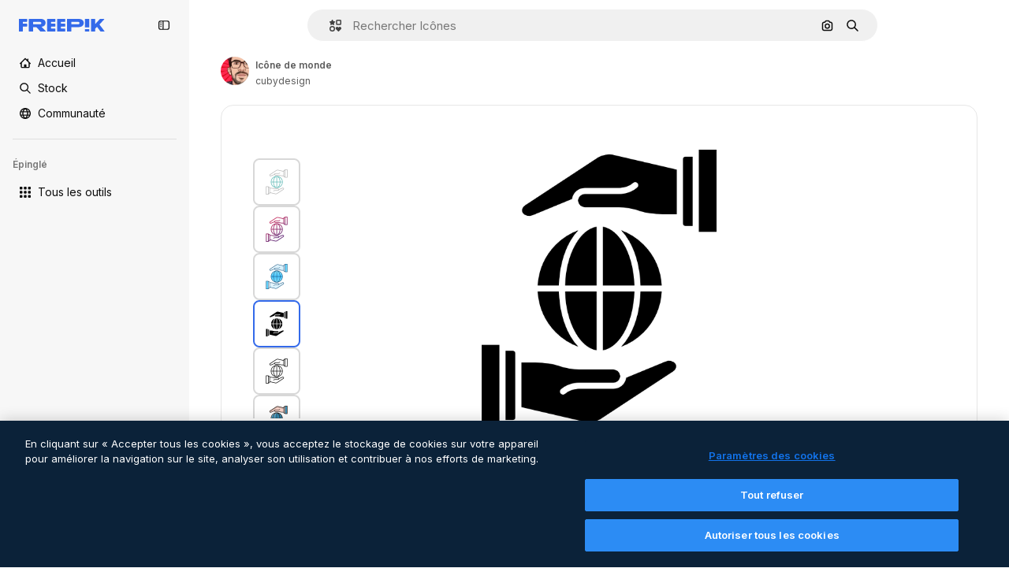

--- FILE ---
content_type: text/javascript
request_url: https://static.cdnpk.net/_next/static/chunks/5206-be186a28e019782a.js
body_size: 7992
content:
!function(){try{var e="undefined"!=typeof window?window:"undefined"!=typeof global?global:"undefined"!=typeof self?self:{},t=(new e.Error).stack;t&&(e._sentryDebugIds=e._sentryDebugIds||{},e._sentryDebugIds[t]="af86851c-dab9-4639-a75e-7316a3f65439",e._sentryDebugIdIdentifier="sentry-dbid-af86851c-dab9-4639-a75e-7316a3f65439")}catch(e){}}(),(self.webpackChunk_N_E=self.webpackChunk_N_E||[]).push([[5206,4925,544,364],{80801:function(e,t,n){"use strict";n.d(t,{P:function(){return l}});var r=n(97458),i=n(770),a=n(96065),o=n(52983),c=n(40197);let l=(0,o.forwardRef)((e,t)=>{let{className:n,...o}=e;return(0,r.jsx)("button",{...o,ref:t,className:(0,c.m6)("hover:bg-surface-0/20 absolute right-0 top-[-45px] flex size-[45px] items-center justify-center rounded-sm bg-transparent text-default-foreground-0 xs:text-white lg:right-4 lg:top-5",n),children:(0,r.jsx)(i.J,{as:a.Z})})})},59832:function(e,t,n){"use strict";n.d(t,{g:function(){return d}});var r=n(97458),i=n(53344),a=n.n(i),o=n(21488),c=n(73565);let l=a()(()=>Promise.all([n.e(3515),n.e(1633),n.e(8454),n.e(5528),n.e(2006),n.e(7301),n.e(9762),n.e(7941),n.e(3804),n.e(1450),n.e(1994),n.e(7232),n.e(1292),n.e(8495)]).then(n.bind(n,89088)).then(e=>e.VideoModal),{loadableGenerated:{webpack:()=>[89088]},ssr:!1}),u=a()(()=>Promise.all([n.e(3515),n.e(1821),n.e(7941),n.e(3804),n.e(1450),n.e(3649),n.e(4568)]).then(n.bind(n,12850)).then(e=>e.RegularModal),{loadableGenerated:{webpack:()=>[12850]},ssr:!1}),s=a()(()=>Promise.all([n.e(3515),n.e(2742)]).then(n.bind(n,22742)).then(e=>e.IconModal),{loadableGenerated:{webpack:()=>[22742]},ssr:!1}),d=()=>(0,r.jsxs)(r.Fragment,{children:[(0,r.jsx)(c.P,{}),(0,r.jsx)(f,{})]}),f=()=>{let e=(0,o.l)();return"regular"===e?(0,r.jsx)(u,{}):"video"===e?(0,r.jsx)(l,{}):"icon"===e?(0,r.jsx)(s,{}):null}},10997:function(e,t,n){"use strict";n.d(t,{K:function(){return r}});let r=(0,n(52983).createContext)(void 0)},33956:function(e,t,n){"use strict";n.d(t,{T:function(){return r}});let r=(0,n(52983).createContext)(void 0)},5298:function(e,t,n){"use strict";n.d(t,{t:function(){return l}});var r=n(97458),i=n(52983),a=n(73459),o=n(10997),c=n(33956);let l=e=>{let{children:t,resourceId:n}=e,[l,u]=(0,i.useState)(!1);(0,a.n)((0,i.useCallback)(()=>{u(!1)},[])),(0,i.useEffect)(()=>{u(!1)},[n]);let s=(0,i.useMemo)(()=>({openPostDownload:()=>u(!0),closePostDownload:()=>u(!1)}),[u]);return(0,r.jsx)(c.T.Provider,{value:l,children:(0,r.jsx)(o.K.Provider,{value:s,children:t})})}},99638:function(e,t,n){"use strict";n.d(t,{a:function(){return b},Y:function(){return w}});var r=n(97458),i=n(52983),a=n(23113),o=n(27793),c=n(90312),l=n(14657),u=n(770),s=n(48681),d=n(9249),f=n(96065),h=n(98821),m=n.n(h),g=n(10893),x=n(12976);let v=e=>{let{onClose:t,isOpen:n}=e,{t:i}=(0,g.$G)(["iconEditor","topNav","nav"]),{loginUrl:u,setLoginCookies:d}=(0,o.J)(),{signUpUrl:f}=(0,c.e)(),h=e=>{let t=new URL(document.location.href);t.searchParams.set("open_editor","1"),d(t.href),window.location.assign(e)},v=(0,a.a)("lgMax");return(0,r.jsxs)(s.u,{open:n,modal:!0,size:v?"xs":"lg",children:[(0,r.jsx)(p,{onClose:t}),(0,r.jsxs)("div",{className:"$flex $h-full $w-full $flex-col $justify-center lg:$h-450 lg:$w-400",children:[(0,r.jsx)("h3",{className:"$mb-20 $font-alternate $text-2xl $font-semibold $text-surface-foreground-0 md:$text-5xl",children:i("iconEditor:modalLoginRegister.title")}),(0,r.jsx)("p",{className:"$mb-10 $text-base $leading-normal md:$text-xl text-surface-foreground-1",children:i("iconEditor:modalLoginRegister.description")}),(0,r.jsx)("p",{className:"$mb-40 $text-base $font-bold $leading-normal md:$text-xl text-surface-foreground-2",children:i("iconEditor:modalLoginRegister.itsFree")}),(0,r.jsx)(l.gg,{size:"md",color:"blue",onClick:()=>{h(u)},block:!0,className:"$mb-20",children:i("topNav:more.logIn")}),(0,r.jsx)(l.f5,{size:"md",color:"gray",onClick:()=>{h(f)},block:!0,children:i("nav:signUp")})]}),(0,r.jsx)(m(),{src:"".concat(x.p,"/icons/editor/editor-modal-login-register.png"),alt:"editor image description",width:554,height:564,className:"$absolute $right-0 $top-0 $hidden lg:$block"})]})},p=e=>{let{onClose:t}=e,{t:n}=(0,g.$G)("common");return(0,r.jsxs)("button",{onClick:t,className:"$absolute $right-20 $top-20 $z-1 $text-inherit hover:$text-grayEbony/70",children:[(0,r.jsx)(u.J,{as:f.Z,size:"xl"}),(0,r.jsx)(d.T,{children:n("close")})]})},b=(0,i.createContext)(void 0),w=e=>{let{children:t}=e,[n,a]=(0,i.useState)(!1),o=(0,i.useCallback)(()=>a(!0),[]);return(0,r.jsxs)(b.Provider,{value:o,children:[t,(0,r.jsx)(v,{isOpen:n,onClose:()=>a(!1)})]})}},41318:function(e,t,n){"use strict";n.d(t,{IQ:function(){return o},OE:function(){return c},SH:function(){return i},d8:function(){return r},sS:function(){return a}});let r="/ai/faq/attribution-how-when-and-where",i="/ai/faq/difference-between-svg-and-png-formats",a="/ai/faq/animated-icons-formats",o="/ai/faq/how-to-download-freepik-and-flaticon-licenses",c="/ai/faq/how-to-edit-animated-icons"},21148:function(e,t,n){"use strict";n.d(t,{_:function(){return r}});let r=(0,n(52983).createContext)({})},57766:function(e,t,n){"use strict";n.d(t,{K:function(){return a}});var r=n(52983),i=n(21148);let a=()=>(0,r.useContext)(i._).icon},84168:function(e,t,n){"use strict";n.d(t,{e:function(){return a}});var r=n(52983),i=n(21148);let a=()=>{let e=(0,r.useContext)(i._);if(!e)throw Error("useIconDetailContext has to be used within <IconDetailContextProvider");return e}},57580:function(e,t,n){"use strict";n.d(t,{ac:function(){return x},KX:function(){return r.K},em:function(){return i.e},ZI:function(){return o}});var r=n(57766),i=n(84168),a=n(52983);let o=()=>{var e,t,n;let{iconType:i,name:o,family:c,thumbnails:l}=(0,r.K)(),u="animated"===i?l.videoLarge:void 0;return(0,a.useMemo)(()=>{var e;return{large:{url:l.large.url,width:l.large.width,height:l.large.height},medium:{url:l.medium.url,width:l.medium.width,height:l.medium.height},small:{url:l.small.url,width:l.small.width,height:l.small.height},videoAnimated:u,title:o,familyName:null!==(e=null==c?void 0:c.name)&&void 0!==e?e:"",iconType:i}},[null===(e=l.large)||void 0===e?void 0:e.url,null===(t=l.large)||void 0===t?void 0:t.width,null===(n=l.large)||void 0===n?void 0:n.height,l.small,l.medium,u,i,o,null==c?void 0:c.name])};var c=n(97458),l=n(45451),u=n(53344),s=n.n(u),d=n(5298),f=n(99638),h=n(21148);let m=s()(()=>Promise.all([n.e(9984),n.e(4224),n.e(3267),n.e(757)]).then(n.bind(n,90757)).then(e=>e.IconEditorProvider),{loadableGenerated:{webpack:()=>[90757]}}),g=s()(()=>n.e(921).then(n.bind(n,921)).then(e=>e.AnimatedIconEditorProvider),{loadableGenerated:{webpack:()=>[921]}}),x=e=>{var t;let{children:n,icon:r}=e,i=v(r.id,null===(t=r.family)||void 0===t?void 0:t.id),o=(0,a.useMemo)(()=>({...i,icon:r}),[i,r]);return(0,c.jsx)(b,{iconType:r.iconType,children:(0,c.jsx)(f.Y,{children:(0,c.jsx)(h._.Provider,{value:o,children:(0,c.jsx)(d.t,{resourceId:r.id,children:n})})})})},v=(e,t)=>{let[n,r]=(0,a.useState)(!1),[i,o]=(0,a.useState)(null),c=p(t),l=(0,a.useCallback)(e=>{e&&o(e),r(!0),c()},[c]),u=(0,a.useCallback)(()=>r(!1),[]);return(0,a.useEffect)(()=>{r(!1),o(null)},[e]),{isShowingEditor:n,showEditor:l,hideEditor:u,originalEditorResource:i}},p=e=>()=>(0,l.sendGTMEvent)({event:"ga4event",event_name:"tooltip_edit",location:"resource_detail",family_id:e}),b=e=>{let{iconType:t,children:n}=e;return"animated"===t?(0,c.jsx)(g,{children:n}):(0,c.jsx)(m,{children:n})}},80762:function(e,t,n){"use strict";n.d(t,{E:function(){return o}});var r=n(97458),i=n(99881),a=n(60364);let o=e=>{let{hasSearchByImage:t=!0,enableShortcut:n=!0,forceShowAssetTypesInAutocomplete:o=!1,alternates:c}=e;return(0,r.jsx)(i.y,{searchBar:(0,r.jsx)(a.SearchForm,{enableShortcut:n,hasSearchByImage:t,showAssetTypesInAutocomplete:o,className:"mx-auto lg:max-w-[800px]"}),alternates:c})}},72250:function(e,t,n){"use strict";n.r(t),n.d(t,{SearchBar:function(){return r.E}});var r=n(80762)},60364:function(e,t,n){"use strict";n.r(t),n.d(t,{SearchForm:function(){return r.U}});var r=n(68115)},41571:function(e,t,n){"use strict";n.d(t,{p:function(){return r.pD},r:function(){return i}});var r=n(52215);let i="".concat(r.pD,"/collections/images/no-resources.svg")},12976:function(e,t,n){"use strict";n.d(t,{p:function(){return r.p},r:function(){return r.r}});var r=n(41571)},12510:function(e,t,n){"use strict";n.d(t,{i:function(){return I}});var r=n(97458),i=n(54606),a=n(83897),o=n(22196),c=n(58932),l=n(7616),u=n(51780),s=n.n(u),d=n(52983),f=n(23113),h=n(72538);let m=()=>{let e=(0,f.a)("lgMax"),[t,n]=(0,l.KO)(h.jL),r=(0,l.b9)(h.xk),[i,a]=(0,l.KO)(h.tL);(0,d.useEffect)(()=>{let e=()=>{r(!1)};return s().events.on("routeChangeComplete",e),()=>{s().events.off("routeChangeComplete",e)}},[r]),(0,d.useEffect)(()=>{if(e||"floating"!==i)return},[e,t,n,i,a])};var g=n(86561),x=n(99881),v=n(84925),p=n(36773),b=n(21692),w=n(20824),j=n(9376),y=n(53344),k=n.n(y),$=n(60364);let C=k()(()=>n.e(1280).then(n.bind(n,32644)).then(e=>e.Notifications),{loadableGenerated:{webpack:()=>[32644]},ssr:!1}),I=e=>{let{includeSearchBar:t,topBanner:n,alternates:u,obfuscateLanguageLinks:s,children:d}=e;m();let f=(0,l.Dv)(i.k),h=null;return"client"===f.status&&f.isLoggedIn&&(h=f.fullInfo.id),(0,r.jsx)(b.e,{brazeKey:"8086d9ee-1f81-4508-ba9f-3a661635ac90",children:(0,r.jsx)(w.X,{userId:h,waitingData:"client"!==f.status,children:(0,r.jsx)(p.V,{children:(0,r.jsxs)(o.D,{children:[(0,r.jsx)(c.J,{children:(0,r.jsx)(g.U,{enableClientSideNavigation:!0})}),(0,r.jsxs)(a.A,{children:[(0,r.jsx)(C,{}),n&&(0,r.jsx)(v.TopBanner,{...n}),t&&(0,r.jsx)("div",{className:"sticky top-0 z-[1] bg-surface-0",children:(0,r.jsx)(x.y,{searchBar:(0,r.jsx)($.SearchForm,{hasSearchByImage:!0,showAssetTypesInAutocomplete:!0,className:"mx-auto lg:max-w-[800px]"}),alternates:u})}),d,(0,r.jsx)(j.$,{alternates:u,obfuscateLanguageLinks:s})]})]})})})})}},55201:function(e,t,n){"use strict";n.d(t,{h:function(){return r},l:function(){return i}});let r="sendToAISuiteEvent",i="/pikaso"},73459:function(e,t,n){"use strict";n.d(t,{n:function(){return a}});var r=n(52983),i=n(55201);let a=e=>{(0,r.useEffect)(()=>{let t=()=>{e()};return window.addEventListener(i.h,t),()=>{window.removeEventListener(i.h,t)}},[e])}},49159:function(e,t,n){"use strict";n.d(t,{O:function(){return a}});var r=n(25983);let i={standard:"/icon",animated:"/animated-icon",sticker:"/sticker",uicon:"/icon"},a=e=>(0,r.$T)(i[e])},68169:function(e,t,n){"use strict";n.d(t,{j:function(){return a}});var r=n(52983),i=n(49159);let a=function(){let e=arguments.length>0&&void 0!==arguments[0]?arguments[0]:"standard",t=(0,i.O)(e);return(0,r.useCallback)(e=>{let{slug:n}=e;return"".concat(t,"/").concat(n)},[t])}},3676:function(e,t,n){"use strict";n.d(t,{U:function(){return c}});var r=n(51780),i=n(52983),a=n(73701),o=n(23305);let c=()=>{let e=(0,a.Z)(),{push:t}=(0,r.useRouter)(),n=(0,o.a)();return(0,i.useCallback)(()=>{if(null===n){e();return}t({pathname:n.pathname,query:n.query},n.as,{shallow:!0,scroll:!1}).then(()=>{e()})},[e,n,t])}},90925:function(e,t,n){"use strict";n.d(t,{i:function(){return a}});var r=n(7616),i=n(44932);let a=()=>(0,r.KO)(i.Lq)},73701:function(e,t,n){"use strict";n.d(t,{Z:function(){return o}});var r=n(7616),i=n(52983),a=n(44932);let o=()=>{let e=(0,r.b9)(a.D),t=(0,r.b9)(a.Gs),n=(0,r.b9)(a.d2);return(0,i.useCallback)(()=>{n(null),e(null),t(null)},[t,e,n])}},23305:function(e,t,n){"use strict";n.d(t,{a:function(){return a}});var r=n(7616),i=n(44932);let a=()=>(0,r.Dv)(i.d2)},28372:function(e,t,n){"use strict";n.d(t,{b:function(){return a}});var r=n(7616),i=n(44932);let a=()=>(0,r.Dv)(i.D)},21488:function(e,t,n){"use strict";n.d(t,{l:function(){return o}});var r=n(7616),i=n(44932),a=n(28372);let o=()=>{let e=(0,a.b)(),t=(0,r.Dv)(i.yr);return e?t(e):null}},25240:function(e,t,n){"use strict";n.d(t,{iA:function(){return r.i},Zk:function(){return i.Z},CY:function(){return h},oL:function(){return v},aJ:function(){return p.a},Mr:function(){return f},yd:function(){return b},bA:function(){return d.b}});var r=n(90925),i=n(73701),a=n(7616),o=n(51780),c=n(52983),l=n(44932),u=n(21488);let s=()=>{let e=(0,u.l)(),t=(0,a.Dv)(l.rQ);return e?t(e):null};var d=n(28372);let f=()=>(0,a.b9)(l.D),h=e=>{let t=f(),n=x(),r=m(),i=g(),o=(0,a.b9)(l.yr),s=(0,u.l)(),d=(0,c.useCallback)(a=>{let c=r(a);if(!c)return;let{resource:l,newPosition:u}=c;return()=>{!n()&&(i(e(l,u)),t(l.id),s&&o(l.id,s))}},[r,n,e,i,t,s,o]);return{previousResource:d("previous"),nextResource:d("next")}},m=()=>{let e=(0,d.b)(),t=s();return(0,c.useCallback)(n=>{if(!t)return null;let r=t.filter(e=>"ads"!==e.name),i=r.findIndex(t=>t.id===e);if(-1===i)return null;let a=i+("previous"===n?-1:1),o=r[a];return o?{resource:o,newPosition:a}:null},[t,e])},g=()=>{let{push:e,pathname:t,query:n}=(0,o.useRouter)();return(0,c.useCallback)(r=>{e({pathname:t,query:n},r,{shallow:!0,scroll:!1})},[t,e,n])},x=()=>{let e=(0,c.useRef)(0);return(0,c.useCallback)(()=>{let t=Date.now(),n=t-e.current<1e3;return n||(e.current=t),n},[])},v=()=>{let e=(0,o.useRouter)(),t=(0,a.b9)(l.d2),[n,r]=(0,a.KO)(l.D),i=(0,a.b9)(l.rQ),u=(0,a.b9)(l.yr);return(0,c.useCallback)((a,o,c)=>{if(null===n&&null!==a){let{pathname:n,search:r,hash:i}=document.location;t({pathname:e.pathname,query:e.query,as:"".concat(n).concat(r).concat(i)})}r(a),i(c,o),u(a,c)},[n,r,i,u,t,e.pathname,e.query])};var p=n(23305);let b=()=>{let e=s(),t=(0,d.b)();if(e)return e.find(e=>e.id===t)}},44932:function(e,t,n){"use strict";n.d(t,{D:function(){return i},Db:function(){return d},G4:function(){return f},Gs:function(){return a},Lq:function(){return s},d2:function(){return u},rQ:function(){return o},yr:function(){return l}});var r=n(24399);let i=(0,r.cn)(null),a=(0,r.cn)(null),o=(0,r.cn)(e=>t=>{var n;return(null!==(n=e(a))&&void 0!==n?n:{})[t]},(e,t,n,r)=>{var i;let o=null!==(i=e(a))&&void 0!==i?i:{};t(a,{...o,[n]:r})}),c=(0,r.cn)(null),l=(0,r.cn)(e=>t=>{var n;return(null!==(n=e(c))&&void 0!==n?n:{})[t]},(e,t,n,r)=>{var i;let a=null!==(i=e(c))&&void 0!==i?i:{};t(c,{...a,[n]:r})}),u=(0,r.cn)(null),s=(0,r.cn)(!1),d=(0,r.cn)(null),f=(0,r.cn)(null)},59551:function(e,t,n){"use strict";n.d(t,{E$:function(){return o},Er:function(){return l},Kv:function(){return c},MM:function(){return a},fN:function(){return u},ok:function(){return i},vv:function(){return r}});let r=4,i=3e5,a="1000px",o=500,c=.1,l=6e5,u=24},93131:function(e,t,n){"use strict";n.d(t,{D2:function(){return c},WM:function(){return l},ef:function(){return u},hE:function(){return o},jp:function(){return s},nu:function(){return a}});var r=n(24399),i=n(59551);let a=(0,r.cn)(1),o=(0,r.cn)(1),c=(0,r.cn)(1),l=(0,r.cn)(0),u=(0,r.cn)(""),s=(0,r.cn)(e=>e(a)<i.vv)},62465:function(e,t,n){"use strict";n.d(t,{Z:function(){return k}});var r=n(97458),i=n(52983),a=n(18377),o=n(66209),c=n(77507),l=n(57580),u=n(59832),s=n(72250),d=n(12510),f=n(16142),h=n(25983),m=n(16388),g=n.n(m),x=n(41318),v=n(7559),p=n(89633),b=n(41275),w=n(10893);let j=()=>{let{icon:{name:e,family:t},cdns:n}=(0,l.em)(),{large:r}=(0,l.ZI)(),{t:a}=(0,w.$G)("iconsDetail"),o=(0,i.useMemo)(()=>{var n;return{name:(0,b.h)(e),style:null!==(n=null==t?void 0:t.name)&&void 0!==n?n:""}},[e,null==t?void 0:t.name]);return(0,i.useMemo)(()=>({title:"".concat(a("seoTitle",o)),description:"".concat(a("seoDescription",o)),cdns:n,image:r}),[a,o,n,r])},y=()=>{let e=(0,h.ZK)(),{domain:t}=(0,h.Vx)(),n="".concat(t).concat((0,h.$T)("/icon")),a="".concat(t).concat((0,h.$T)("/icons")),{description:o,title:c}=j(),{slug:u,tags:s,thumbnails:d,created:f,author:m}=(0,l.KX)(),b=(0,h.z9)(),w=(0,v.F)(t,m.name),y=(0,p.w)(),k=(0,i.useMemo)(()=>{let r=new Date(f).toISOString().split(".")[0];return{"@context":"https://schema.org","@graph":[{"@type":"WebPage",url:"".concat(n,"/").concat(encodeURI(u)),"@id":"".concat(n,"/").concat(u,"#webpage"),name:c,description:o,inLanguage:e,relatedLink:a,significantLink:null==s?void 0:s.map(e=>"".concat(a,"/").concat(e.slug)),isPartOf:{"@id":"".concat(t,"/#website")},mainEntity:{"@type":"ImageObject",contentUrl:d.large.url,name:c,description:c,caption:c,datePublished:r,encodingFormat:"image/png",height:"".concat(d.large.height,"px"),width:"".concat(d.large.width,"px"),license:b(x.IQ),acquireLicensePage:"".concat(n,"/").concat(u),thumbnailUrl:d.medium.url,publisher:{"@type":"Organization",name:"Freepik","@id":"".concat(t,"/#organization")},creator:w,creditText:y(m.name),copyrightNotice:m.name}}]}},[f,n,u,c,o,e,a,s,t,d.large.url,d.large.height,d.large.width,d.medium.url,b,w,y,m.name]);return(0,r.jsx)(g(),{children:(0,r.jsx)("script",{type:"application/ld+json",dangerouslySetInnerHTML:{__html:JSON.stringify(k)}})})};var k=e=>((0,i.useEffect)(()=>{document.documentElement.scrollTop=0},[]),(0,r.jsx)(f.N,{children:(0,r.jsxs)(d.i,{alternates:e.alternates,children:[(0,r.jsx)(s.SearchBar,{hasSearchByImage:!0,forceShowAssetTypesInAutocomplete:!0,alternates:e.alternates}),e.icon.id?(0,r.jsxs)(l.ac,{icon:e.icon,children:[(0,r.jsx)(c.IconDetailContent,{}),(0,r.jsx)(y,{})]}):null,(0,r.jsx)(u.g,{}),(0,r.jsx)(a.e,{}),(0,r.jsx)(o.I,{})]})}))},7559:function(e,t,n){"use strict";n.d(t,{F:function(){return r}});let r=(e,t)=>"freepik"===t.toLocaleLowerCase()?{"@type":"Organization",name:t,"@id":"".concat(e,"/#organization")}:{"@type":"Person",name:t,worksFor:{"@id":"".concat(e,"/#organization")}}},89633:function(e,t,n){"use strict";n.d(t,{w:function(){return i}});var r=n(10893);let i=()=>{let{t:e}=(0,r.$G)(["common","icons"]);return t=>"Freepik"===t?"".concat(e("icons:iconByAuthor",{author:t})):"".concat(e("icons:iconByAuthorOnFreepik",{author:t}))}},89507:function(e,t,n){"use strict";var r=n(97458);t.Z=e=>(0,r.jsx)("svg",{xmlns:"http://www.w3.org/2000/svg",viewBox:"0 0 14 14",width:16,height:16,"aria-hidden":!0,...e,children:(0,r.jsx)("path",{d:"M9.266 6.262h2.625c.829 0 1.504-.675 1.504-1.504V2.133c0-.83-.675-1.504-1.504-1.504H9.266c-.83 0-1.504.674-1.504 1.504v2.625c0 .83.675 1.504 1.504 1.504m-.137-4.13c0-.075.061-.136.137-.136h2.625c.075 0 .136.061.136.137v2.625a.137.137 0 0 1-.136.137H9.266a.137.137 0 0 1-.137-.137zM4.727 7.739H2.102c-.83 0-1.504.675-1.504 1.504v2.625c0 .83.674 1.504 1.504 1.504h2.625c.829 0 1.503-.675 1.503-1.504V9.242c0-.83-.674-1.504-1.503-1.504m.136 4.13a.137.137 0 0 1-.136.136H2.102a.137.137 0 0 1-.137-.137V9.242c0-.075.061-.137.137-.137h2.625c.075 0 .136.062.136.137zM3.47.491A2.957 2.957 0 0 0 .516 3.445a2.957 2.957 0 0 0 2.953 2.953 2.957 2.957 0 0 0 2.953-2.953A2.957 2.957 0 0 0 3.469.492m0 4.54a1.59 1.59 0 0 1-1.586-1.587c0-.874.711-1.586 1.586-1.586.874 0 1.586.712 1.586 1.586s-.712 1.586-1.586 1.586m10.098 6.131-1.84-2.961a1.38 1.38 0 0 0-1.177-.655c-.482 0-.921.245-1.176.655l-1.84 2.961c-.266.43-.28.971-.033 1.413.244.44.708.713 1.21.713h3.679c.502 0 .965-.273 1.21-.713a1.4 1.4 0 0 0-.034-1.413m-1.17.758H8.705l-.007-.036 1.84-2.962h.029l1.84 2.962z"})})},34428:function(e,t,n){"use strict";var r=n(97458);t.Z=e=>(0,r.jsx)("svg",{xmlns:"http://www.w3.org/2000/svg",viewBox:"-49 141 512 512",width:16,height:16,"aria-hidden":!0,...e,children:(0,r.jsx)("path",{d:"M-24 422h401.645l-72.822 72.822c-9.763 9.763-9.763 25.592 0 35.355 9.763 9.764 25.593 9.762 35.355 0l115.5-115.5a25 25 0 0 0 0-35.355l-115.5-115.5c-9.763-9.762-25.593-9.763-35.355 0-9.763 9.763-9.763 25.592 0 35.355l72.822 72.822H-24c-13.808 0-25 11.193-25 25S-37.808 422-24 422"})})},7216:function(e,t,n){"use strict";var r=n(97458);t.Z=e=>(0,r.jsxs)("svg",{xmlns:"http://www.w3.org/2000/svg",width:16,height:16,viewBox:"0 0 512 512","aria-hidden":!0,...e,children:[(0,r.jsx)("path",{d:"M426.421 194.526c13.807 0 25 11.193 25 25a195.21 195.21 0 0 1-57.176 138.036 195.22 195.22 0 0 1-113.035 55.565V462h72.264c13.807 0 25 11.193 25 25s-11.193 25-25 25H158.947c-13.807 0-25-11.193-25-25s11.193-25 25-25h72.263v-48.874a195.2 195.2 0 0 1-113.034-55.564A195.21 195.21 0 0 1 61 219.526c0-13.807 11.193-25 25-25s25 11.193 25 25a145.213 145.213 0 0 0 145.211 145.211 145.21 145.21 0 0 0 145.21-145.211c0-13.807 11.193-25 25-25"}),(0,r.jsx)("path",{fillRule:"evenodd",d:"M256.21 0a97.948 97.948 0 0 1 97.947 97.947v121.579a97.948 97.948 0 1 1-195.894 0V97.947A97.945 97.945 0 0 1 256.21 0m0 50a47.95 47.95 0 0 0-47.947 47.947v121.579a47.948 47.948 0 1 0 95.894 0V97.947A47.945 47.945 0 0 0 256.21 50",clipRule:"evenodd"})]})},84925:function(e,t,n){"use strict";n.r(t),n.d(t,{TopBanner:function(){return f}});var r=n(97458),i=n(25983),a=n(14657),o=n(770),c=n(34428),l=n(10893),u=n(40197);let s=e=>{let{label:t,...n}=e,{t:i}=(0,l.$G)("common");return(0,r.jsx)("span",{className:"$rounded-sm $bg-grayEbony $px-5 $py-2 $text-sm $font-semibold $capitalize $text-white",...n,children:null!=t?t:i("new")})};n(17877);var d=(0,n(22319).c)({defaultClassName:"_a5ehco0",variantClassNames:{variant:{default:"bg-surface-0 text-surface-foreground-0",pricing:"bg-gradient-to-r from-[#4285F4] to-[#2DAEB8] text-white"}},defaultVariants:{variant:"default"},compoundVariants:[]});let f=e=>{var t,n,f;let{translationsContext:h,description:m,link:g,hideBadgeMobile:x,badgeLabel:v="badgeLabel",variant:p="default",customClassname:b,showBadge:w=!0}=e,{t:j}=(0,l.$G)(h),y=(0,i.L3)()(null!==(t=null==g?void 0:g.url.split("#")[0])&&void 0!==t?t:""),k="".concat(y,"#").concat(null!==(n=null==g?void 0:g.url.split("#")[1])&&void 0!==n?n:"");return(0,r.jsxs)("div",{className:(0,u.m6)("relative flex items-center justify-center gap-3 px-6 py-3",d({variant:p}),b),children:[w&&(0,r.jsx)(s,{label:j(v),className:"inline-flex h-6 items-center justify-center rounded border border-neutral-75 bg-transparent px-2 text-xs font-medium uppercase text-neutral-75 ".concat(x?"hidden xs:block":"")}),(0,r.jsx)("p",{className:"".concat("default"===p?"hidden sm:block":""," text-sm font-normal"),children:(0,r.jsx)(l.cC,{i18nKey:m,ns:h,components:{strong:(0,r.jsx)("strong",{})}})}),g&&(0,r.jsxs)(a.gg,{as:"a",href:k,color:"custom",size:"xs","data-cy":"top-banner-link",className:"text-surface-foreground-0",children:[(0,r.jsx)("span",{className:"block font-semibold md:hidden",children:(0,r.jsx)(l.cC,{i18nKey:null!==(f=g.labelMobile)&&void 0!==f?f:g.label,ns:h,components:{strong:(0,r.jsx)("strong",{})}})}),(0,r.jsx)("span",{className:"hidden font-semibold md:block",children:(0,r.jsx)(l.cC,{i18nKey:g.label,ns:h,components:{strong:(0,r.jsx)("strong",{})}})}),(0,r.jsx)(o.J,{as:c.Z,className:"ml-3"})]})]})}},4139:function(e,t,n){"use strict";n.d(t,{B:function(){return o},M:function(){return c}});var r=n(97458),i=n(52983);let a=(0,i.createContext)(e=>e),o=e=>{let{children:t,fixerUrl:n}=e;return(0,r.jsx)(a.Provider,{value:n,children:t})},c=()=>(0,i.useContext)(a)},55287:function(e,t,n){"use strict";n.d(t,{t:function(){return c}});var r=n(25983),i=n(51780),a=n(52983),o=n(4139);let c=function(){let{withQuery:e=!0,withParams:t=!1,replacePaths:n=!1,onlyQuery:c=!1}=arguments.length>0&&void 0!==arguments[0]?arguments[0]:{},{domain:l,routes:u}=(0,r.Vx)(),{asPath:s}=(0,i.useRouter)(),[d,f]=s.split("#"),[h,m]=d.split("?"),g=(0,o.M)();return(0,a.useMemo)(()=>{if(c)return m;let r=g(h),i=u&&n?r.split("/").reduce((e,t)=>t.length>0?"".concat(e).concat(u["/".concat(t)]||"/".concat(t)):e,""):r;return"".concat(l).concat(i).concat(e&&m?"?".concat(m):"").concat(f&&t?"#".concat(f):"")},[l,g,f,c,h,m,n,u,t,e])}},90312:function(e,t,n){"use strict";n.d(t,{e:function(){return a}});var r=n(25983),i=n(50281);let a=()=>{let e=(0,i.A)(),t=(0,r.aw)(),n=(0,r.ZK)();return{signUpUrl:"".concat("es"===n?"https://www.freepik.es/sign-up":"https://www.freepik.com/sign-up","?").concat(t),setLoginCookies:e}}},17877:function(){}}]);

--- FILE ---
content_type: text/javascript
request_url: https://static.cdnpk.net/_next/static/xsn8_NQdFyIUx7qQ3_4iU/_buildManifest.js
body_size: 22372
content:
self.__BUILD_MANIFEST=function(e,t,s,a,o,n,i,u,c,l,r,d,p,h,y,v,m,g,E,B,k,f,A,b,I,x,D,L,j,w,N,F,S,z,_,K,C,H,M,G,Z,R,T,U,O,P,V,Y,q,W,J,Q,X,$,ee,et,es,ea,eo,en,ei,eu,ec,el,er,ed,ep,eh,ey,ev,em,eg,eE,eB,ek,ef,eA,eb,eI,ex,eD,eL,ej,ew,eN,eF,eS,ez,e_,eK,eC,eH,eM,eG,eZ,eR,eT,eU,eO,eP,eV,eY,eq,eW,eJ,eQ,eX,e$,e0,e8,e1,e9,e5,e3,e4,e2,e6,e7,te,tt,ts,ta,to,tn,ti,tu,tc,tl,tr,td,tp,th,ty,tv,tm,tg,tE,tB,tk,tf,tA,tb,tI,tx,tD,tL,tj,tw,tN,tF,tS,tz,t_,tK,tC,tH,tM,tG,tZ,tR,tT,tU,tO,tP,tV,tY,tq,tW,tJ,tQ,tX,t$,t0,t8,t1,t9,t5,t3,t4,t2,t6,t7,se,st,ss,sa,so,sn,si,su,sc,sl,sr,sd,sp,sh,sy,sv,sm,sg,sE,sB,sk,sf,sA,sb,sI,sx,sD,sL,sj,sw,sN,sF,sS,sz,s_,sK,sC,sH,sM,sG,sZ,sR,sT,sU,sO,sP,sV,sY,sq,sW,sJ,sQ,sX,s$,s0,s8,s1,s9,s5,s3,s4,s2,s6,s7,ae,at,as,aa,ao,an,ai,au,ac,al,ar,ad,ap,ah,ay,av,am,ag,aE,aB,ak,af,aA,ab,aI,ax,aD,aL,aj,aw,aN,aF,aS,az,a_,aK,aC,aH,aM,aG,aZ,aR,aT,aU,aO,aP,aV,aY,aq,aW,aJ,aQ,aX,a$,a0,a8,a1,a9,a5,a3,a4,a2,a6,a7,oe,ot,os,oa,oo,on,oi,ou,oc,ol,or,od,op,oh,oy,ov,om,og,oE,oB,ok,of,oA,ob,oI,ox,oD,oL,oj,ow,oN,oF,oS,oz,o_,oK,oC,oH,oM,oG,oZ,oR,oT,oU,oO,oP,oV,oY,oq,oW,oJ,oQ,oX,o$,o0,o8,o1,o9,o5,o3,o4,o2,o6,o7,ne,nt,ns,na,no,nn,ni,nu,nc,nl,nr,nd,np,nh,ny,nv,nm,ng,nE,nB,nk,nf,nA,nb,nI,nx,nD,nL,nj,nw,nN,nF,nS,nz,n_,nK,nC,nH,nM,nG,nZ,nR,nT,nU,nO,nP,nV,nY,nq,nW,nJ,nQ,nX,n$,n0,n8,n1,n9,n5,n3,n4,n2,n6,n7,ie,it,is,ia,io,ii,iu,ic,il,ir,id,ip,ih,iy,iv,im,ig,iE,iB,ik,iA,ib,iI,ix,iD,iL,ij,iw,iN,iF,iS,iz,i_,iK,iC,iH,iM,iG,iZ,iR,iT,iU,iO,iP,iV,iY,iq,iW,iJ,iQ,iX,i$,i0,i8,i1,i9,i5,i3,i4,i2,i6,i7,ue,ut,us,ua,uo,un,ui,uu,uc,ul,ur,ud,up,uh,uy,uv,um,ug,uE,uB,uk,uf,uA,ub,uI,ux,uD,uL,uj,uw,uN,uF,uS,uz,u_,uK,uC,uH,uM,uG,uZ,uR,uT,uU,uO,uP,uV,uY,uq,uW,uJ,uQ,uX,u$,u0,u8,u1,u9,u5,u3,u4,u2,u6,u7,ce,ct,cs,ca,co,cn,ci,cu,cc,cl,cr,cd,cp,ch,cy,cv,cm,cg,cE,cB,ck,cf,cA,cb,cI,cx,cD,cL,cj,cw,cN,cF,cS,cz,c_,cK,cC,cH,cM,cG,cZ,cR,cT,cU,cO,cP,cV,cY,cq,cW,cJ,cQ,cX,c$,c0,c8,c1,c9,c5,c3,c4,c2,c6,c7,le,lt,ls,la,lo,ln,li,lu,lc,ll){return{__rewrites:{afterFiles:[{has:V,source:"/:nextInternalLocale(en|de|es|fr|it)/metrics",destination:"/:nextInternalLocale/api/metrics"},{has:V,source:"/:nextInternalLocale(en|de|es|fr|it)/healthz",destination:"/:nextInternalLocale/api/healthz"},{has:[{type:e,value:s7}],source:"/en/author/:authorSlug/icons/:param(\\d{1,})",destination:"/en/author/:authorSlug/icons/page/:param"},{has:[{type:e,value:m}],source:"/:nextInternalLocale(en|de|es|fr|it)/autor/:authorSlug/icons/:param(\\d{1,})",destination:sB},{has:[{type:e,value:y}],source:"/:nextInternalLocale(en|de|es|fr|it)/autor/:authorSlug/iconos/:param(\\d{1,})",destination:sB},{has:[{type:e,value:p}],source:"/:nextInternalLocale(en|de|es|fr|it)/auteur/:authorSlug/icones/:param(\\d{1,})",destination:sB},{has:[{type:e,value:h}],source:"/:nextInternalLocale(en|de|es|fr|it)/autore/:authorSlug/icone/:param(\\d{1,})",destination:sB},{has:[{type:e,value:m}],source:"/:nextInternalLocale(en|de|es|fr|it)/autor/:authorSlug/icons",destination:sk},{has:[{type:e,value:y}],source:"/:nextInternalLocale(en|de|es|fr|it)/autor/:authorSlug/iconos",destination:sk},{has:[{type:e,value:p}],source:"/:nextInternalLocale(en|de|es|fr|it)/auteur/:authorSlug/icones",destination:sk},{has:[{type:e,value:h}],source:"/:nextInternalLocale(en|de|es|fr|it)/autore/:authorSlug/icone",destination:sk},{has:[{type:e,value:el}],source:"/:nextInternalLocale(en|de|es|fr|it)/autor/:authorSlug/videos",destination:ae},{has:[{type:e,value:p}],source:"/:nextInternalLocale(en|de|es|fr|it)/auteur/:authorSlug/videos",destination:ae},{has:[{type:e,value:h}],source:"/:nextInternalLocale(en|de|es|fr|it)/autore/:authorSlug/videos",destination:ae},{has:[{type:e,value:m}],source:"/:nextInternalLocale(en|de|es|fr|it)/autor/:authorSlug/animierte-icons",destination:sf},{has:[{type:e,value:y}],source:"/:nextInternalLocale(en|de|es|fr|it)/autor/:authorSlug/iconos-animados",destination:sf},{has:[{type:e,value:p}],source:"/:nextInternalLocale(en|de|es|fr|it)/auteur/:authorSlug/icones-animees",destination:sf},{has:[{type:e,value:h}],source:"/:nextInternalLocale(en|de|es|fr|it)/autore/:authorSlug/icone-animate",destination:sf},{has:[{type:e,value:el}],source:aV,destination:tx},{has:[{type:e,value:p}],source:aY,destination:tx},{has:[{type:e,value:h}],source:aq,destination:tx},{has:[{type:e,value:m}],source:"/:nextInternalLocale(en|de|es|fr|it)/autor/:authorSlug/icons/:param",destination:sA},{has:[{type:e,value:y}],source:"/:nextInternalLocale(en|de|es|fr|it)/autor/:authorSlug/iconos/:param",destination:sA},{has:[{type:e,value:p}],source:"/:nextInternalLocale(en|de|es|fr|it)/auteur/:authorSlug/icones/:param",destination:sA},{has:[{type:e,value:h}],source:"/:nextInternalLocale(en|de|es|fr|it)/autore/:authorSlug/icone/:param",destination:sA},{has:[{type:e,value:el}],source:"/:nextInternalLocale(en|de|es|fr|it)/autor/:authorSlug/videos/:page",destination:at},{has:[{type:e,value:p}],source:"/:nextInternalLocale(en|de|es|fr|it)/auteur/:authorSlug/videos/:page",destination:at},{has:[{type:e,value:h}],source:"/:nextInternalLocale(en|de|es|fr|it)/autore/:authorSlug/videos/:page",destination:at},{has:[{type:e,value:m}],source:"/:nextInternalLocale(en|de|es|fr|it)/autor/:authorSlug/animierte-icons/:param",destination:sb},{has:[{type:e,value:y}],source:"/:nextInternalLocale(en|de|es|fr|it)/autor/:authorSlug/iconos-animados/:param",destination:sb},{has:[{type:e,value:p}],source:"/:nextInternalLocale(en|de|es|fr|it)/auteur/:authorSlug/icones-animees/:param",destination:sb},{has:[{type:e,value:h}],source:"/:nextInternalLocale(en|de|es|fr|it)/autore/:authorSlug/icone-animate/:param",destination:sb},{has:[{type:e,value:el}],source:"/:nextInternalLocale(en|de|es|fr|it)/autor/:authorSlug",destination:as},{has:[{type:e,value:p}],source:"/:nextInternalLocale(en|de|es|fr|it)/auteur/:authorSlug",destination:as},{has:[{type:e,value:h}],source:"/:nextInternalLocale(en|de|es|fr|it)/autore/:authorSlug",destination:as},{has:[{type:e,value:el}],source:"/:nextInternalLocale(en|de|es|fr|it)/autor/:authorSlug/:param",destination:aa},{has:[{type:e,value:p}],source:"/:nextInternalLocale(en|de|es|fr|it)/auteur/:authorSlug/:param",destination:aa},{has:[{type:e,value:h}],source:"/:nextInternalLocale(en|de|es|fr|it)/autore/:authorSlug/:param",destination:aa},{has:[{type:e,value:el}],source:aV,destination:tx},{has:[{type:e,value:p}],source:aY,destination:tx},{has:[{type:e,value:h}],source:aq,destination:tx},{has:[{type:e,value:m}],source:"/:nextInternalLocale(en|de|es|fr|it)/kostenlose-disney-vorlage/:code*",destination:sI},{has:[{type:e,value:y}],source:"/:nextInternalLocale(en|de|es|fr|it)/plantilla-disney-gratis/:code*",destination:sI},{has:[{type:e,value:p}],source:"/:nextInternalLocale(en|de|es|fr|it)/modele-disney-gratuit/:code*",destination:sI},{has:[{type:e,value:h}],source:"/:nextInternalLocale(en|de|es|fr|it)/modello-disney-gratuito/:code*",destination:sI},{has:[{type:e,value:m}],source:"/:nextInternalLocale(en|de|es|fr|it)/premium-disney-vorlage/:code*",destination:sx},{has:[{type:e,value:y}],source:"/:nextInternalLocale(en|de|es|fr|it)/plantilla-disney-premium/:code*",destination:sx},{has:[{type:e,value:p}],source:"/:nextInternalLocale(en|de|es|fr|it)/modele-disney-premium/:code*",destination:sx},{has:[{type:e,value:h}],source:"/:nextInternalLocale(en|de|es|fr|it)/modello-disney-premium/:code*",destination:sx},{has:[{type:e,value:m}],source:"/:nextInternalLocale(en|de|es|fr|it)/fotos-vektoren-kostenlos/:param*",destination:sD},{has:[{type:e,value:y}],source:"/:nextInternalLocale(en|de|es|fr|it)/fotos-vectores-gratis/:param*",destination:sD},{has:[{type:e,value:p}],source:"/:nextInternalLocale(en|de|es|fr|it)/photos-vecteurs-libre/:param*",destination:sD},{has:[{type:e,value:h}],source:"/:nextInternalLocale(en|de|es|fr|it)/foto-vettori-gratuito/:param*",destination:sD},{has:[{type:e,value:F}],source:"/:nextInternalLocale(en|de|es|fr|it)/free-photos-vectors/:param*",destination:L},{has:[{type:e,value:m},{type:t,key:s}],source:tw,destination:tN},{has:[{type:e,value:m}],source:tw,destination:tF},{has:[{type:e,value:A},{type:t,key:s}],source:tw,destination:tN},{has:[{type:e,value:A}],source:tw,destination:tF},{has:[{type:e,value:y},{type:t,key:s}],source:ao,destination:tN},{has:[{type:e,value:y}],source:ao,destination:tF},{has:[{type:e,value:p},{type:t,key:s}],source:an,destination:tN},{has:[{type:e,value:p}],source:an,destination:tF},{has:[{type:e,value:h},{type:t,key:s}],source:ai,destination:tN},{has:[{type:e,value:h}],source:ai,destination:tF},{has:[{type:e,value:y}],source:ao,destination:au},{has:[{type:e,value:p}],source:an,destination:au},{has:[{type:e,value:h}],source:ai,destination:au},{has:[{type:e,value:y}],source:"/:nextInternalLocale(en|de|es|fr|it)/iconos/:id*",destination:ac},{has:[{type:e,value:p}],source:"/:nextInternalLocale(en|de|es|fr|it)/icones/:id*",destination:ac},{has:[{type:e,value:h}],source:aW,destination:ac},{has:[{type:e,value:y}],source:"/:nextInternalLocale(en|de|es|fr|it)/icono/:id*",destination:al},{has:[{type:e,value:p}],source:aW,destination:al},{has:[{type:e,value:h}],source:"/:nextInternalLocale(en|de|es|fr|it)/icona/:id*",destination:al},{has:[{type:e,value:ar}],source:tw,destination:L},{has:[{type:e,value:ar}],source:"/:nextInternalLocale(en|de|es|fr|it)/icons/:id*",destination:L},{has:[{type:e,value:ar}],source:"/:nextInternalLocale(en|de|es|fr|it)/icon/:id*",destination:L},{has:[{type:e,value:y}],source:"/:nextInternalLocale(en|de|es|fr|it)/ia/generador-iconos/herramienta",destination:ad},{has:[{type:e,value:p}],source:"/:nextInternalLocale(en|de|es|fr|it)/ai/generateur-icones/outil",destination:ad},{has:[{type:e,value:h}],source:"/:nextInternalLocale(en|de|es|fr|it)/ai/generatore-icone/strumento",destination:ad},{has:[{type:e,value:m},{type:t,key:s}],source:sL,destination:tS},{has:[{type:e,value:m}],source:sL,destination:tz},{has:[{type:e,value:A},{type:t,key:s}],source:sL,destination:tS},{has:[{type:e,value:A}],source:sL,destination:tz},{has:[{type:e,value:y},{type:t,key:s}],source:ap,destination:tS},{has:[{type:e,value:y}],source:ap,destination:tz},{has:[{type:e,value:p},{type:t,key:s}],source:ah,destination:tS},{has:[{type:e,value:p}],source:ah,destination:tz},{has:[{type:e,value:h},{type:t,key:s}],source:ay,destination:tS},{has:[{type:e,value:h}],source:ay,destination:tz},{has:[{type:e,value:y}],source:ap,destination:av},{has:[{type:e,value:p}],source:ah,destination:av},{has:[{type:e,value:h}],source:ay,destination:av},{has:[{type:e,value:m}],source:"/:nextInternalLocale(en|de|es|fr|it)/animiertes-icon/:id*",destination:sj},{has:[{type:e,value:y}],source:"/:nextInternalLocale(en|de|es|fr|it)/icono-animado/:id*",destination:sj},{has:[{type:e,value:p}],source:"/:nextInternalLocale(en|de|es|fr|it)/icone-animee/:id*",destination:sj},{has:[{type:e,value:h}],source:"/:nextInternalLocale(en|de|es|fr|it)/icona-animata/:id*",destination:sj},{has:[{type:t,key:s},{type:e,value:m}],source:aJ,destination:t_},{has:[{type:e,value:m}],source:aJ,destination:tK},{has:[{type:t,key:s},{type:e,value:A}],source:sw,destination:t_},{has:[{type:e,value:A}],source:sw,destination:tK},{has:[{type:t,key:s},{type:e,value:y}],source:aQ,destination:t_},{has:[{type:e,value:y}],source:aQ,destination:tK},{has:[{type:t,key:s},{type:e,value:p}],source:sw,destination:t_},{has:[{type:e,value:p}],source:sw,destination:tK},{has:[{type:t,key:s},{type:e,value:h}],source:aX,destination:t_},{has:[{type:e,value:h}],source:aX,destination:tK},{has:[{type:e,value:m},{type:t,key:s}],source:ee,destination:tC},{has:[{type:e,value:m}],source:ee,destination:tH},{has:[{type:e,value:A},{type:t,key:s}],source:ee,destination:tC},{has:[{type:e,value:A}],source:ee,destination:tH},{has:[{type:e,value:y},{type:t,key:s}],source:ee,destination:tC},{has:[{type:e,value:y}],source:ee,destination:tH},{has:[{type:e,value:p},{type:t,key:s}],source:ee,destination:tC},{has:[{type:e,value:p}],source:ee,destination:tH},{has:[{type:e,value:h},{type:t,key:s}],source:ee,destination:tC},{has:[{type:e,value:h}],source:ee,destination:tH},{has:[{type:e,value:"www.freepik.es|freepik.es|br.freepik.com|localhost"}],source:"/:nextInternalLocale(en|de|es|fr|it)/mockups/categorias/:slug",destination:"/:nextInternalLocale/mockups/category/:slug"},{has:[{type:e,value:h}],source:"/it/mockups/categorie/:slug",destination:"/it/mockups/category/:slug"},{has:[{type:e,value:p}],source:"/fr/mockups/categories/:slug",destination:"/fr/mockups/category/:slug"},{has:[{type:e,value:m}],source:"/de/mockups/kategorien/:slug",destination:"/de/mockups/category/:slug"},{has:[{type:e,value:tD}],source:"/nl/mockups/categorien/:slug",destination:"/nl/mockups/category/:slug"},{has:[{type:e,value:am}],source:"/ja/%E3%83%A2%E3%83%83%E3%82%AF%E3%82%A2%E3%83%83%E3%83%97/%E3%82%AB%E3%83%86%E3%82%B4%E3%83%AA%E3%83%BC/:slug",destination:"/ja/mockups/category/:slug"},{has:[{type:e,value:ag}],source:"/ko/%EB%AA%A9%EC%97%85/%EC%B9%B4%ED%85%8C%EA%B3%A0%EB%A6%AC/:slug",destination:"/ko/mockups/category/:slug"},{has:[{type:e,value:tM}],source:"/pl/mockups/kategorie/:slug",destination:"/pl/mockups/category/:slug"},{has:[{type:e,value:a$}],source:"/ru/%D0%BC%D0%BE%D0%BA%D0%B0%D0%BF%D1%8B/k%D0%B0%D1%82%D0%B5%D0%B3%D0%BE%D1%80%D0%B8%D0%B8/:slug",destination:"/ru/mockups/category/:slug"},{has:[{type:e,value:ey}],source:"/zh-HK/%E6%A8%A3%E6%9C%AC/%E9%A1%9E%E5%88%A5/:slug",destination:"/zh-HK/mockups/category/:slug"},{has:[{type:e,value:ev}],source:"/hi-IN/%E0%A4%AE%E0%A5%89%E0%A4%95%E0%A4%85%E0%A4%AA/%E0%A4%95%E0%A5%87%E0%A4%9F%E0%A5%87%E0%A4%97%E0%A4%B0%E0%A5%80/:slug",destination:"/hi-IN/mockups/category/:slug"},{has:[{type:e,value:em}],source:"/th-TH/%E0%B8%8A%E0%B8%B4%E0%B9%89%E0%B8%99%E0%B8%87%E0%B8%B2%E0%B8%99%E0%B8%88%E0%B8%B3%E0%B8%A5%E0%B8%AD%E0%B8%87/%E0%B8%AB%E0%B8%A1%E0%B8%A7%E0%B8%94%E0%B8%AB%E0%B8%A1%E0%B8%B9%E0%B9%88/:slug",destination:"/th-TH/mockups/category/:slug"},{has:[{type:e,value:eg}],source:"/cs-CZ/mockupy/kategorie/:slug",destination:"/cs-CZ/mockups/category/:slug"},{has:[{type:e,value:eE}],source:"/da-DK/mockups/kategori/:slug",destination:"/da-DK/mockups/category/:slug"},{has:[{type:e,value:eB}],source:"/fi-FI/mallikuvat/kategoria/:slug",destination:"/fi-FI/mockups/category/:slug"},{has:[{type:e,value:ek}],source:"/nb-NO/mockups/kategori/:slug",destination:"/nb-NO/mockups/category/:slug"},{has:[{type:e,value:ef}],source:"/sv-SE/mockups/kategori/:slug",destination:"/sv-SE/mockups/category/:slug"},{has:[{type:e,value:eA}],source:"/tr-TR/mockup/kategori/:slug",destination:"/tr-TR/mockups/category/:slug"},{has:[{type:e,value:eb}],source:"/id-ID/mockup/kategori/:slug",destination:"/id-ID/mockups/category/:slug"},{has:[{type:e,value:eI}],source:"/vi-VN/mo-hinh/danh-muc/:slug",destination:"/vi-VN/mockups/category/:slug"},{has:[{type:e,value:ex}],source:"/af-ZA/voorstellings/kategorie/:slug",destination:"/af-ZA/mockups/category/:slug"},{has:[{type:e,value:eD}],source:"/az-AZ/maketl%c9%99r/kateqoriya/:slug",destination:"/az-AZ/mockups/category/:slug"},{has:[{type:e,value:eL}],source:"/be-BY/%d0%bc%d0%b0%d0%ba%d0%b0%d0%bf%d1%8b/%d0%ba%d0%b0%d1%82%d1%8d%d0%b3%d0%be%d1%80%d1%8b%d1%8f/:slug",destination:"/be-BY/mockups/category/:slug"},{has:[{type:e,value:ej}],source:"/bg-BG/%D0%BC%D0%B0%D0%BA%D0%B5%D1%82%D0%B8/%D0%BA%D0%B0%D1%82%D0%B5%D0%B3%D0%BE%D1%80%D0%B8%D1%8F/:slug",destination:"/bg-BG/mockups/category/:slug"},{has:[{type:e,value:ew}],source:"/bn-BD/%E0%A6%AE%E0%A6%95%E0%A6%86%E0%A6%AA/%E0%A6%95%E0%A7%8D%E0%A6%AF%E0%A6%BE%E0%A6%9F%E0%A6%BE%E0%A6%97%E0%A6%B0%E0%A6%BF/:slug",destination:"/bn-BD/mockups/category/:slug"},{has:[{type:e,value:eN}],source:"/bs-BA/makete/kategorija/:slug",destination:"/bs-BA/mockups/category/:slug"},{has:[{type:e,value:eF}],source:"/ceb-PH/mga-mockup/kategoriya/:slug",destination:"/ceb-PH/mockups/category/:slug"},{has:[{type:e,value:eS}],source:"/el-GR/mockups/katigoria/:slug",destination:"/el-GR/mockups/category/:slug"},{has:[{type:e,value:ez}],source:"/et-EE/makette/kategooria/:slug",destination:"/et-EE/mockups/category/:slug"},{has:[{type:e,value:e_}],source:"/gu-IN/%e0%aa%ae%e0%ab%8b%e0%aa%95%e0%aa%85%e0%aa%aa%e0%ab%8d%e0%aa%b8/%e0%aa%b6%e0%ab%8d%e0%aa%b0%e0%ab%87%e0%aa%a3%e0%ab%80/:slug",destination:"/gu-IN/mockups/category/:slug"},{has:[{type:e,value:eK}],source:"/ha-NG/tsararrun-samfura/naui/:slug",destination:"/ha-NG/mockups/category/:slug"},{has:[{type:e,value:eC}],source:"/hr-HR/makete/kategorija/:slug",destination:"/hr-HR/mockups/category/:slug"},{has:[{type:e,value:eH}],source:"/hu-HU/makettek/kategoria/:slug",destination:"/hu-HU/mockups/category/:slug"},{has:[{type:e,value:eM}],source:"/hy-AM/%d5%b4%d5%a1%d5%af%d5%a5%d5%bf%d5%b6%d5%a5%d6%80/%d5%af%d5%a1%d5%bf%d5%a5%d5%a3%d5%b8%d6%80%d5%ab%d5%a1/:slug",destination:"/hy-AM/mockups/category/:slug"},{has:[{type:e,value:eG}],source:"/ig-NG/ihe-nlereanya/%e1%bb%a5d%e1%bb%8b/:slug",destination:"/ig-NG/mockups/category/:slug"},{has:[{type:e,value:eZ}],source:"/is-IS/fleiri-synishorn/flokkur/:slug",destination:"/is-IS/mockups/category/:slug"},{has:[{type:e,value:eR}],source:"/jv-ID/para-mockup/kategori/:slug",destination:"/jv-ID/mockups/category/:slug"},{has:[{type:e,value:eT}],source:"/ka-GE/%e1%83%9b%e1%83%90%e1%83%99%e1%83%94%e1%83%a2%e1%83%94%e1%83%91%e1%83%98/%e1%83%99%e1%83%90%e1%83%a2%e1%83%94%e1%83%92%e1%83%9d%e1%83%a0%e1%83%98%e1%83%90/:slug",destination:"/ka-GE/mockups/category/:slug"},{has:[{type:e,value:eU}],source:"/kk-KZ/%d0%bc%d0%be%d0%ba%d0%b0%d0%bf%d1%82%d0%b0%d1%80/%d1%81%d0%b0%d0%bd%d0%b0%d1%82/:slug",destination:"/kk-KZ/mockups/category/:slug"},{has:[{type:e,value:eO}],source:"/km-KH/%e1%9e%85%e1%9f%92%e1%9e%9a%e1%9e%be%e1%9e%93%e1%9e%82%e1%9f%86%e1%9e%9a%e1%9e%bc/%e1%9e%94%e1%9f%92%e1%9e%9a%e1%9e%97%e1%9f%81%e1%9e%91/:slug",destination:"/km-KH/mockups/category/:slug"},{has:[{type:e,value:eP}],source:"/kn-IN/%e0%b2%86%e0%b2%95%e0%b3%83%e0%b2%a4%e0%b2%bf-%e0%b2%ae%e0%b2%be%e0%b2%a6%e0%b2%b0%e0%b2%bf/%e0%b2%b5%e0%b2%b0%e0%b3%8d%e0%b2%97/:slug",destination:"/kn-IN/mockups/category/:slug"},{has:[{type:e,value:eV}],source:"/lo-LA/%E0%BA%AB%E0%BA%BC%E0%BA%B2%E0%BA%8D%E0%BB%81%E0%BA%9A%E0%BA%9A%E0%BA%88%E0%BA%B3%E0%BA%A5%E0%BA%AD%E0%BA%87/%E0%BA%9B%E0%BA%B0%E0%BB%80%E0%BA%9E%E0%BA%94/:slug",destination:"/lo-LA/mockups/category/:slug"},{has:[{type:e,value:eY}],source:"/lt-LT/maketai/kategorija/:slug",destination:"/lt-LT/mockups/category/:slug"},{has:[{type:e,value:eq}],source:"/lv-LV/maketiem/kategorija/:slug",destination:"/lv-LV/mockups/category/:slug"},{has:[{type:e,value:eW}],source:"/mk-MK/%d0%bc%d0%b0%d0%ba%d0%b5%d1%82%d0%b8/%d0%ba%d0%b0%d1%82%d0%b5%d0%b3%d0%be%d1%80%d0%b8%d1%98%d0%b0/:slug",destination:"/mk-MK/mockups/category/:slug"},{has:[{type:e,value:eJ}],source:"/ml-IN/%e0%b4%ae%e0%b5%8b%e0%b4%95%e0%b5%8d%e0%b4%95%e0%b4%aa%e0%b5%8d%e0%b4%aa%e0%b5%81%e0%b4%95%e0%b5%be/%e0%b4%b5%e0%b4%bf%e0%b4%ad%e0%b4%be%e0%b4%97%e0%b4%82/:slug",destination:"/ml-IN/mockups/category/:slug"},{has:[{type:e,value:eQ}],source:"/mn-MN/%d1%82%d0%b0%d0%bd%d0%b8%d0%bb%d1%86%d1%83%d1%83%d0%bb%d0%b3%d0%b0-%d0%b7%d0%b0%d0%b3%d0%b2%d0%b0%d1%80%d1%83%d1%83%d0%b4/%d0%b0%d0%bd%d0%b3%d0%b8%d0%bb%d0%b0%d0%bb/:slug",destination:"/mn-MN/mockups/category/:slug"},{has:[{type:e,value:eX}],source:"/mr-IN/%E0%A4%AE%E0%A5%89%E0%A4%95%E0%A4%85%E0%A4%AA%E0%A5%8D%E0%A4%B8/%E0%A4%B5%E0%A4%B0%E0%A5%8D%E0%A4%97/:slug",destination:"/mr-IN/mockups/category/:slug"},{has:[{type:e,value:e$}],source:"/ms-MY/mockup-berbilang/kategori/:slug",destination:"/ms-MY/mockups/category/:slug"},{has:[{type:e,value:e0}],source:"/my-MM/%e1%80%99%e1%80%b1%e1%80%ac%e1%80%b7%e1%80%80%e1%80%95%e1%80%ba%e1%80%99%e1%80%bb%e1%80%ac%e1%80%b8/%e1%80%a1%e1%80%99%e1%80%bb%e1%80%ad%e1%80%af%e1%80%b8%e1%80%a1%e1%80%85%e1%80%ac%e1%80%b8/:slug",destination:"/my-MM/mockups/category/:slug"},{has:[{type:e,value:e8}],source:"/ne-NP/%e0%a4%ae%e0%a5%8b%e0%a4%95%e0%a4%85%e0%a4%aa%e0%a4%b9%e0%a4%b0%e0%a5%82/%e0%a4%b6%e0%a5%8d%e0%a4%b0%e0%a5%87%e0%a4%a3%e0%a5%80/:slug",destination:"/ne-NP/mockups/category/:slug"},{has:[{type:e,value:e1}],source:"/pa-IN/%e0%a8%ae%e0%a9%8c%e0%a8%95%e0%a8%85%e0%a9%b1%e0%a8%aa%e0%a8%b8/%e0%a8%b8%e0%a8%bc%e0%a9%8d%e0%a8%b0%e0%a9%87%e0%a8%a3%e0%a9%80/:slug",destination:"/pa-IN/mockups/category/:slug"},{has:[{type:e,value:"pt.freepik.com|localhost"}],source:"/pt/mockups/categorias/:slug",destination:"/pt/mockups/category/:slug"},{has:[{type:e,value:e9}],source:"/ro-RO/mockup-uri/categorie/:slug",destination:"/ro-RO/mockups/category/:slug"},{has:[{type:e,value:e5}],source:"/si-LK/%E0%B6%B6%E0%B7%9C%E0%B7%84%E0%B7%9D-%E0%B6%B8%E0%B7%9C%E0%B6%9A%E0%B7%8A%E0%B6%85%E0%B6%B4%E0%B7%8A/%E0%B6%B4%E0%B7%8A%E0%B6%BB%E0%B7%80%E0%B6%BB%E0%B7%8A%E0%B6%9C%E0%B6%BA/:slug",destination:"/si-LK/mockups/category/:slug"},{has:[{type:e,value:e3}],source:"/sk-SK/mockupy/kateg%c3%b3ria/:slug",destination:"/sk-SK/mockups/category/:slug"},{has:[{type:e,value:e4}],source:"/sl-SI/maket/kategorija/:slug",destination:"/sl-SI/mockups/category/:slug"},{has:[{type:e,value:e2}],source:"/so-SO/muunado/qeybta/:slug",destination:"/so-SO/mockups/category/:slug"},{has:[{type:e,value:e6}],source:"/sq-AL/disa-makete/kategori/:slug",destination:"/sq-AL/mockups/category/:slug"},{has:[{type:e,value:e7}],source:"/sr-RS/makete/kategorija/:slug",destination:"/sr-RS/mockups/category/:slug"},{has:[{type:e,value:te}],source:"/sw-KE/maktaba/kategoria/:slug",destination:"/sw-KE/mockups/category/:slug"},{has:[{type:e,value:tt}],source:"/ta-IN/%E0%AE%A8%E0%AE%95%E0%AE%B2%E0%AF%8D-%E0%AE%B5%E0%AE%9F%E0%AE%BF%E0%AE%B5%E0%AE%99%E0%AF%8D%E0%AE%95%E0%AE%B3%E0%AF%8D/%E0%AE%B5%E0%AE%95%E0%AF%88/:slug",destination:"/ta-IN/mockups/category/:slug"},{has:[{type:e,value:ts}],source:"/te-IN/%E0%B0%AE%E0%B0%BE%E0%B0%95%E0%B1%8D%E0%B0%AA%E0%B1%8D%E0%B0%B2%E0%B1%81/%E0%B0%B5%E0%B0%B0%E0%B1%8D%E0%B0%97%E0%B0%82/:slug",destination:"/te-IN/mockups/category/:slug"},{has:[{type:e,value:ta}],source:"/tl-PH/mga-mockup/kategorya/:slug",destination:"/tl-PH/mockups/category/:slug"},{has:[{type:e,value:to}],source:"/uk-UA/%D0%BC%D0%BE%D0%BA%D0%B0%D0%BF%D0%B8/%D0%BA%D0%B0%D1%82%D0%B5%D0%B3%D0%BE%D1%80%D1%96%D1%8F/:slug",destination:"/uk-UA/mockups/category/:slug"},{has:[{type:e,value:tn}],source:"/uz-UZ/maketlar/kategoriya/:slug",destination:"/uz-UZ/mockups/category/:slug"},{has:[{type:e,value:ti}],source:"/yo-NG/%c3%a0w%e1%bb%8dn-%c3%a0p%e1%ba%b9%e1%ba%b9r%e1%ba%b9-%c3%a0w%c3%b2r%c3%a1n/%e1%ba%b9ka/:slug",destination:"/yo-NG/mockups/category/:slug"},{has:[{type:e,value:tu}],source:"/zh-CN/%E6%A8%A1%E5%9E%8B/%E7%B1%BB%E5%88%AB/:slug",destination:"/zh-CN/mockups/category/:slug"},{has:[{type:e,value:tc}],source:"/zh-TW/%e5%a4%9a%e5%80%8b%e6%a8%a1%e6%93%ac%e5%9c%96/%e9%a1%9e%e5%88%a5/:slug",destination:"/zh-TW/mockups/category/:slug"},{has:[{type:e,value:tl}],source:"/zu-ZA/izifanekiso/isigaba/:slug",destination:"/zu-ZA/mockups/category/:slug"},{has:[{type:e,value:el}],source:"/:nextInternalLocale(en|de|es|fr|it)/fotos/:param+",destination:a0},{has:[{type:e,value:h}],source:"/:nextInternalLocale(en|de|es|fr|it)/foto/:param+",destination:a0},{has:[{type:e,value:"(de|it).freepik.com|www.freepik.es"}],source:"/:nextInternalLocale(en|de|es|fr|it)/photos/:param+",destination:L},{has:[{type:e,value:m}],source:"/:nextInternalLocale(en|de|es|fr|it)/psd-kostenlos",destination:sN},{has:[{type:e,value:y}],source:"/:nextInternalLocale(en|de|es|fr|it)/psd-populares",destination:sN},{has:[{type:e,value:p}],source:"/:nextInternalLocale(en|de|es|fr|it)/psd-gratuitment",destination:sN},{has:[{type:e,value:h}],source:"/:nextInternalLocale(en|de|es|fr|it)/psd-gratuito",destination:sN},{has:[{type:e,value:m}],source:"/:nextInternalLocale(en|de|es|fr|it)/psd-kostenlos/:param*",destination:sF},{has:[{type:e,value:y}],source:"/:nextInternalLocale(en|de|es|fr|it)/psd-populares/:param*",destination:sF},{has:[{type:e,value:p}],source:"/:nextInternalLocale(en|de|es|fr|it)/psd-gratuitment/:param*",destination:sF},{has:[{type:e,value:h}],source:"/:nextInternalLocale(en|de|es|fr|it)/psd-gratuito/:param*",destination:sF},{has:[{type:t,key:s},{type:e,value:m}],source:sS,destination:tG},{has:[{type:e,value:m}],source:sS,destination:tZ},{has:[{type:t,key:s},{type:e,value:A}],source:sz,destination:tG},{has:[{type:e,value:A}],source:sz,destination:tZ},{has:[{type:t,key:s},{type:e,value:y}],source:sS,destination:tG},{has:[{type:e,value:y}],source:sS,destination:tZ},{has:[{type:t,key:s},{type:e,value:p}],source:sz,destination:tG},{has:[{type:e,value:p}],source:sz,destination:tZ},{has:[{type:t,key:s},{type:e,value:h}],source:a8,destination:tG},{has:[{type:e,value:h}],source:a8,destination:tZ},{has:[{type:e,value:m}],source:"/:nextInternalLocale(en|de|es|fr|it)/preise",destination:s_},{has:[{type:e,value:y}],source:"/:nextInternalLocale(en|de|es|fr|it)/precios",destination:s_},{has:[{type:e,value:p}],source:"/:nextInternalLocale(en|de|es|fr|it)/prix",destination:s_},{has:[{type:e,value:h}],source:"/:nextInternalLocale(en|de|es|fr|it)/prezzi",destination:s_},{has:[{type:e,value:m}],source:"/:nextInternalLocale(en|de|es|fr|it)/preise/:id*",destination:sK},{has:[{type:e,value:y}],source:"/:nextInternalLocale(en|de|es|fr|it)/precios/:id*",destination:sK},{has:[{type:e,value:p}],source:"/:nextInternalLocale(en|de|es|fr|it)/prix/:id*",destination:sK},{has:[{type:e,value:h}],source:"/:nextInternalLocale(en|de|es|fr|it)/prezzi/:id*",destination:sK},{has:[{type:e,value:y}],source:"/:nextInternalLocale(en|de|es|fr|it)/precios-teams",destination:"/:nextInternalLocale/pricing-teams"},{has:[{type:e,value:m}],source:"/:nextInternalLocale(en|de|es|fr|it)/vektoren-kostenlos",destination:sC},{has:[{type:e,value:y}],source:"/:nextInternalLocale(en|de|es|fr|it)/vector-gratis",destination:sC},{has:[{type:e,value:p}],source:"/:nextInternalLocale(en|de|es|fr|it)/vecteurs-libre",destination:sC},{has:[{type:e,value:h}],source:"/:nextInternalLocale(en|de|es|fr|it)/vettori-gratuito",destination:sC},{has:[{type:e,value:m}],source:"/:nextInternalLocale(en|de|es|fr|it)/vektoren-kostenlos/:id*",destination:sH},{has:[{type:e,value:y}],source:"/:nextInternalLocale(en|de|es|fr|it)/vector-gratis/:id*",destination:sH},{has:[{type:e,value:p}],source:"/:nextInternalLocale(en|de|es|fr|it)/vecteurs-libre/:id*",destination:sH},{has:[{type:e,value:h}],source:"/:nextInternalLocale(en|de|es|fr|it)/vettori-gratuito/:id*",destination:sH},{has:[{type:e,value:m}],source:"/:nextInternalLocale(en|de|es|fr|it)/vektoren-premium",destination:sM},{has:[{type:e,value:y}],source:"/:nextInternalLocale(en|de|es|fr|it)/vector-premium",destination:sM},{has:[{type:e,value:p}],source:"/:nextInternalLocale(en|de|es|fr|it)/vecteurs-premium",destination:sM},{has:[{type:e,value:h}],source:"/:nextInternalLocale(en|de|es|fr|it)/vettori-premium",destination:sM},{has:[{type:e,value:m}],source:"/:nextInternalLocale(en|de|es|fr|it)/vektoren-premium/:id*",destination:sG},{has:[{type:e,value:y}],source:"/:nextInternalLocale(en|de|es|fr|it)/vector-premium/:id*",destination:sG},{has:[{type:e,value:p}],source:"/:nextInternalLocale(en|de|es|fr|it)/vecteurs-premium/:id*",destination:sG},{has:[{type:e,value:h}],source:"/:nextInternalLocale(en|de|es|fr|it)/vettori-premium/:id*",destination:sG},{has:[{type:e,value:m}],source:"/:nextInternalLocale(en|de|es|fr|it)/fotos-kostenlos",destination:sZ},{has:[{type:e,value:y}],source:"/:nextInternalLocale(en|de|es|fr|it)/foto-gratis",destination:sZ},{has:[{type:e,value:p}],source:"/:nextInternalLocale(en|de|es|fr|it)/photos-gratuite",destination:sZ},{has:[{type:e,value:h}],source:"/:nextInternalLocale(en|de|es|fr|it)/foto-gratuito",destination:sZ},{has:[{type:e,value:m}],source:"/:nextInternalLocale(en|de|es|fr|it)/fotos-kostenlos/:id*",destination:sR},{has:[{type:e,value:y}],source:"/:nextInternalLocale(en|de|es|fr|it)/foto-gratis/:id*",destination:sR},{has:[{type:e,value:p}],source:"/:nextInternalLocale(en|de|es|fr|it)/photos-gratuite/:id*",destination:sR},{has:[{type:e,value:h}],source:"/:nextInternalLocale(en|de|es|fr|it)/foto-gratuito/:id*",destination:sR},{has:[{type:e,value:el}],source:"/:nextInternalLocale(en|de|es|fr|it)/fotos-premium",destination:aE},{has:[{type:e,value:p}],source:"/:nextInternalLocale(en|de|es|fr|it)/photos-premium",destination:aE},{has:[{type:e,value:h}],source:"/:nextInternalLocale(en|de|es|fr|it)/foto-premium",destination:aE},{has:[{type:e,value:el}],source:"/:nextInternalLocale(en|de|es|fr|it)/fotos-premium/:id*",destination:aB},{has:[{type:e,value:p}],source:"/:nextInternalLocale(en|de|es|fr|it)/photos-premium/:id*",destination:aB},{has:[{type:e,value:h}],source:"/:nextInternalLocale(en|de|es|fr|it)/foto-premium/:id*",destination:aB},{has:[{type:e,value:m}],source:"/:nextInternalLocale(en|de|es|fr|it)/freie-psd",destination:ak},{has:[{type:e,value:a1}],source:"/:nextInternalLocale(en|de|es|fr|it)/psd-gratis",destination:ak},{has:[{type:e,value:p}],source:"/:nextInternalLocale(en|de|es|fr|it)/psd-gratuit",destination:ak},{has:[{type:e,value:m}],source:"/:nextInternalLocale(en|de|es|fr|it)/freie-psd/:id*",destination:af},{has:[{type:e,value:a1}],source:"/:nextInternalLocale(en|de|es|fr|it)/psd-gratis/:id*",destination:af},{has:[{type:e,value:p}],source:"/:nextInternalLocale(en|de|es|fr|it)/psd-gratuit/:id*",destination:af},{has:[{type:e,value:a9}],source:"/:nextInternalLocale(en|de|es|fr|it)/psd-premium",destination:"/:nextInternalLocale/premium-psd"},{has:[{type:e,value:a9}],source:"/:nextInternalLocale(en|de|es|fr|it)/psd-premium/:id*",destination:"/:nextInternalLocale/premium-psd/:id*"},{has:[{type:e,value:m}],source:"/:nextInternalLocale(en|de|es|fr|it)/kostenloses-ki-bild",destination:sT},{has:[{type:e,value:y}],source:"/:nextInternalLocale(en|de|es|fr|it)/imagen-ia-gratis",destination:sT},{has:[{type:e,value:p}],source:"/:nextInternalLocale(en|de|es|fr|it)/images-ia-gratuites",destination:sT},{has:[{type:e,value:h}],source:"/:nextInternalLocale(en|de|es|fr|it)/immagine-ia-gratis",destination:sT},{has:[{type:e,value:m}],source:"/:nextInternalLocale(en|de|es|fr|it)/kostenloses-ki-bild/:id*",destination:sU},{has:[{type:e,value:y}],source:"/:nextInternalLocale(en|de|es|fr|it)/imagen-ia-gratis/:id*",destination:sU},{has:[{type:e,value:p}],source:"/:nextInternalLocale(en|de|es|fr|it)/images-ia-gratuites/:id*",destination:sU},{has:[{type:e,value:h}],source:"/:nextInternalLocale(en|de|es|fr|it)/immagine-ia-gratis/:id*",destination:sU},{has:[{type:e,value:m}],source:"/:nextInternalLocale(en|de|es|fr|it)/premium-ki-bild",destination:sO},{has:[{type:e,value:y}],source:"/:nextInternalLocale(en|de|es|fr|it)/imagen-ia-premium",destination:sO},{has:[{type:e,value:p}],source:"/:nextInternalLocale(en|de|es|fr|it)/images-ia-premium",destination:sO},{has:[{type:e,value:h}],source:"/:nextInternalLocale(en|de|es|fr|it)/immagine-ia-premium",destination:sO},{has:[{type:e,value:m}],source:"/:nextInternalLocale(en|de|es|fr|it)/premium-ki-bild/:id*",destination:sP},{has:[{type:e,value:y}],source:"/:nextInternalLocale(en|de|es|fr|it)/imagen-ia-premium/:id*",destination:sP},{has:[{type:e,value:p}],source:"/:nextInternalLocale(en|de|es|fr|it)/images-ia-premium/:id*",destination:sP},{has:[{type:e,value:h}],source:"/:nextInternalLocale(en|de|es|fr|it)/immagine-ia-premium/:id*",destination:sP},{has:[{type:e,value:F}],source:"/:nextInternalLocale(en|de|es|fr|it)/free-vector",destination:L},{has:[{type:e,value:F}],source:"/:nextInternalLocale(en|de|es|fr|it)/free-vector/:id*",destination:L},{has:[{type:e,value:F}],source:"/:nextInternalLocale(en|de|es|fr|it)/premium-vector",destination:L},{has:[{type:e,value:F}],source:"/:nextInternalLocale(en|de|es|fr|it)/premium-vector/:id*",destination:L},{has:[{type:e,value:F}],source:"/:nextInternalLocale(en|de|es|fr|it)/free-photo",destination:L},{has:[{type:e,value:F}],source:"/:nextInternalLocale(en|de|es|fr|it)/free-photo/:id*",destination:L},{has:[{type:e,value:F}],source:"/:nextInternalLocale(en|de|es|fr|it)/premium-photo",destination:L},{has:[{type:e,value:F}],source:"/:nextInternalLocale(en|de|es|fr|it)/premium-photo/:id*",destination:L},{has:[{type:e,value:F}],source:"/:nextInternalLocale(en|de|es|fr|it)/free-psd",destination:L},{has:[{type:e,value:F}],source:"/:nextInternalLocale(en|de|es|fr|it)/free-psd/:id*",destination:L},{has:[{type:e,value:F}],source:"/:nextInternalLocale(en|de|es|fr|it)/premium-psd",destination:L},{has:[{type:e,value:F}],source:"/:nextInternalLocale(en|de|es|fr|it)/premium-psd/:id*",destination:L},{has:[{type:e,value:F}],source:"/:nextInternalLocale(en|de|es|fr|it)/free-ai-image",destination:L},{has:[{type:e,value:F}],source:"/:nextInternalLocale(en|de|es|fr|it)/free-ai-image/:id*",destination:L},{has:[{type:e,value:F}],source:"/:nextInternalLocale(en|de|es|fr|it)/premium-ai-image",destination:L},{has:[{type:e,value:F}],source:"/:nextInternalLocale(en|de|es|fr|it)/premium-ai-image/:id*",destination:L},{has:[{type:e,value:F}],source:aA,destination:L},{has:[{type:e,value:F}],source:"/:nextInternalLocale(en|de|es|fr|it)/templates/:id*",destination:L},{has:[{type:t,key:s},{type:e,value:m}],source:et,destination:tR},{has:[{type:e,value:m}],source:et,destination:tT},{has:[{type:t,key:s},{type:e,value:A}],source:et,destination:tR},{has:[{type:e,value:A}],source:et,destination:tT},{has:[{type:t,key:s},{type:e,value:y}],source:et,destination:tR},{has:[{type:e,value:y}],source:et,destination:tT},{has:[{type:t,key:s},{type:e,value:p}],source:et,destination:tR},{has:[{type:e,value:p}],source:et,destination:tT},{has:[{type:t,key:s},{type:e,value:h}],source:et,destination:tR},{has:[{type:e,value:h}],source:et,destination:tT},{has:[{type:t,key:s},{type:e,value:m}],source:a5,destination:tU},{has:[{type:e,value:m}],source:a5,destination:tO},{has:[{type:t,key:s},{type:e,value:A}],source:aA,destination:tU},{has:[{type:e,value:A}],source:aA,destination:tO},{has:[{type:t,key:s},{type:e,value:y}],source:a3,destination:tU},{has:[{type:e,value:y}],source:a3,destination:tO},{has:[{type:t,key:s},{type:e,value:p}],source:a4,destination:tU},{has:[{type:e,value:p}],source:a4,destination:tO},{has:[{type:t,key:s},{type:e,value:h}],source:a2,destination:tU},{has:[{type:e,value:h}],source:a2,destination:tO},{has:[{type:e,value:"www.freepik.com|freepik.com|ru.freepik.com|localhost"}],source:"/:nextInternalLocale(en|de|es|fr|it)/create/:slug",destination:"/:nextInternalLocale/templates/category/:slug"},{has:[{type:e,value:"www.freepik.es|freepik.es|localhost"}],source:"/es/crear/:slug",destination:"/es/templates/category/:slug"},{has:[{type:e,value:m}],source:"/de/erstellen/:slug",destination:"/de/templates/category/:slug"},{has:[{type:e,value:p}],source:"/fr/creer/:slug",destination:"/fr/templates/category/:slug"},{has:[{type:e,value:h}],source:"/it/creare/:slug",destination:"/it/templates/category/:slug"},{has:[{type:e,value:ab}],source:"/pt/criar/:slug",destination:"/pt/templates/category/:slug"},{has:[{type:e,value:am}],source:"/ja/%E4%BD%9C%E6%88%90%E3%81%99%E3%82%8B/:slug",destination:"/ja/templates/category/:slug"},{has:[{type:e,value:ag}],source:"/ko/%EC%83%9D%EC%84%B1%ED%95%98%EA%B8%B0/:slug",destination:"/ko/templates/category/:slug"},{has:[{type:e,value:tD}],source:"/nl/maken/:slug",destination:"/nl/templates/category/:slug"},{has:[{type:e,value:tM}],source:"/pl/tworzyc/:slug",destination:"/pl/templates/category/:slug"},{has:[{type:e,value:ey}],source:"/zh-HK/%E5%89%B5%E9%80%A0/:slug",destination:"/zh-HK/templates/category/:slug"},{has:[{type:e,value:ev}],source:"/hi-IN/%E0%A4%95%E0%A5%8D%E0%A4%B0%E0%A5%80%E0%A4%90%E0%A4%9F/:slug",destination:"/hi-IN/templates/category/:slug"},{has:[{type:e,value:em}],source:"/th-TH/%E0%B8%AA%E0%B8%A3%E0%B9%89%E0%B8%B2%E0%B8%87/:slug",destination:"/th-TH/templates/category/:slug"},{has:[{type:e,value:eg}],source:"/cs-CZ/vytvorit/:slug",destination:"/cs-CZ/templates/category/:slug"},{has:[{type:e,value:eE}],source:"/da-DK/generer/:slug",destination:"/da-DK/templates/category/:slug"},{has:[{type:e,value:eB}],source:"/fi-FI/luo/:slug",destination:"/fi-FI/templates/category/:slug"},{has:[{type:e,value:ek}],source:"/nb-NO/opprette/:slug",destination:"/nb-NO/templates/category/:slug"},{has:[{type:e,value:ef}],source:"/sv-SE/skapa/:slug",destination:"/sv-SE/templates/category/:slug"},{has:[{type:e,value:eA}],source:"/tr-TR/olustur/:slug",destination:"/tr-TR/templates/category/:slug"},{has:[{type:e,value:eb}],source:"/id-ID/buat/:slug",destination:"/id-ID/templates/category/:slug"},{has:[{type:e,value:eI}],source:"/vi-VN/tao/:slug",destination:"/vi-VN/templates/category/:slug"},{has:[{type:e,value:ew}],source:"/bn-BD/%E0%A6%A4%E0%A7%88%E0%A6%B0%E0%A6%BF-%E0%A6%95%E0%A6%B0%E0%A7%81%E0%A6%A8/:slug",destination:"/bn-BD/templates/category/:slug"},{has:[{type:e,value:tu}],source:"/zh-CN/%E5%88%9B%E5%BB%BA/:slug",destination:"/zh-CN/templates/category/:slug"},{has:[{type:e,value:eS}],source:"/el-GR/dimiourgia/:slug",destination:"/el-GR/templates/category/:slug"},{has:[{type:e,value:e$}],source:"/ms-MY/cipta/:slug",destination:"/ms-MY/templates/category/:slug"},{has:[{type:e,value:e9}],source:"/ro-RO/creare/:slug",destination:"/ro-RO/templates/category/:slug"},{has:[{type:e,value:tt}],source:"/ta-IN/%E0%AE%89%E0%AE%B0%E0%AF%81%E0%AE%B5%E0%AE%BE%E0%AE%95%E0%AF%8D%E0%AE%95%E0%AF%81/:slug",destination:"/ta-IN/templates/category/:slug"},{has:[{type:e,value:to}],source:"/uk-UA/%D1%81%D1%82%D0%B2%D0%BE%D1%80%D0%B8%D1%82%D0%B8/:slug",destination:"/uk-UA/templates/category/:slug"},{has:[{type:e,value:ex}],source:"/af-ZA/skep/:slug",destination:"/af-ZA/templates/category/:slug"},{has:[{type:e,value:eH}],source:"/hu-HU/keszites/:slug",destination:"/hu-HU/templates/category/:slug"},{has:[{type:e,value:ej}],source:"/bg-BG/%D1%81%D1%8A%D0%B7%D0%B4%D0%B0%D0%B9/:slug",destination:"/bg-BG/templates/category/:slug"},{has:[{type:e,value:te}],source:"/sw-KE/unda/:slug",destination:"/sw-KE/templates/category/:slug"},{has:[{type:e,value:ts}],source:"/te-IN/%E0%B0%B8%E0%B1%83%E0%B0%B7%E0%B1%8D%E0%B0%9F%E0%B0%BF%E0%B0%82%E0%B0%9A%E0%B1%81/:slug",destination:"/te-IN/templates/category/:slug"},{has:[{type:e,value:eX}],source:"/mr-IN/%E0%A4%A4%E0%A4%AF%E0%A4%BE%E0%A4%B0-%E0%A4%95%E0%A4%B0%E0%A4%BE/:slug",destination:"/mr-IN/templates/category/:slug"},{has:[{type:e,value:e3}],source:"/sk-SK/vytvorit/:slug",destination:"/sk-SK/templates/category/:slug"},{has:[{type:e,value:ez}],source:"/et-EE/loo/:slug",destination:"/et-EE/templates/category/:slug"},{has:[{type:e,value:eq}],source:"/lv-LV/izveidot/:slug",destination:"/lv-LV/templates/category/:slug"},{has:[{type:e,value:eY}],source:"/lt-LT/kurti/:slug",destination:"/lt-LT/templates/category/:slug"},{has:[{type:e,value:e4}],source:"/sl-SI/ustvari/:slug",destination:"/sl-SI/templates/category/:slug"},{has:[{type:e,value:eC}],source:"/hr-HR/stvoriti/:slug",destination:"/hr-HR/templates/category/:slug"},{has:[{type:e,value:e7}],source:"/sr-RS/napraviti/:slug",destination:"/sr-RS/templates/category/:slug"},{has:[{type:e,value:ta}],source:"/tl-PH/lumikha/:slug",destination:"/tl-PH/templates/category/:slug"},{has:[{type:e,value:tc}],source:"/zh-TW/%E5%BB%BA%E7%AB%8B/:slug",destination:"/zh-TW/templates/category/:slug"},{has:[{type:e,value:tl}],source:"/zu-ZA/dala/:slug",destination:"/zu-ZA/templates/category/:slug"},{has:[{type:e,value:ti}],source:"/yo-NG/%E1%B9%A3%E1%BA%B9da/:slug",destination:"/yo-NG/templates/category/:slug"},{has:[{type:e,value:eK}],source:"/ha-NG/%C6%99ir%C6%99ira/:slug",destination:"/ha-NG/templates/category/:slug"},{has:[{type:e,value:eG}],source:"/ig-NG/mep%E1%BB%A5ta/:slug",destination:"/ig-NG/templates/category/:slug"},{has:[{type:e,value:e1}],source:"/pa-IN/%E0%A8%AC%E0%A8%A3%E0%A8%BE%E0%A8%93/:slug",destination:"/pa-IN/templates/category/:slug"},{has:[{type:e,value:e_}],source:"/gu-IN/%E0%AA%AC%E0%AA%A8%E0%AA%BE%E0%AA%B5%E0%AB%8B/:slug",destination:"/gu-IN/templates/category/:slug"},{has:[{type:e,value:eP}],source:"/kn-IN/%E0%B2%B0%E0%B2%9A%E0%B2%BF%E0%B2%B8%E0%B2%BF/:slug",destination:"/kn-IN/templates/category/:slug"},{has:[{type:e,value:eJ}],source:"/ml-IN/%E0%B4%B8%E0%B5%83%E0%B4%B7%E0%B5%8D%E0%B4%9F%E0%B4%BF%E0%B4%95%E0%B5%8D%E0%B4%95%E0%B5%81%E0%B4%95/:slug",destination:"/ml-IN/templates/category/:slug"},{has:[{type:e,value:e5}],source:"/si-LK/%E0%B7%83%E0%B7%8F%E0%B6%AF%E0%B6%B1%E0%B7%8A%E0%B6%B1/:slug",destination:"/si-LK/templates/category/:slug"},{has:[{type:e,value:eO}],source:"/km-KH/%E1%9E%94%E1%9E%84%E1%9F%92%E1%9E%80%E1%9E%BE%E1%9E%8F/:slug",destination:"/km-KH/templates/category/:slug"},{has:[{type:e,value:eM}],source:"/hy-AM/%D5%BD%D5%BF%D5%A5%D5%B2%D5%AE%D5%A5%D5%AC/:slug",destination:"/hy-AM/templates/category/:slug"},{has:[{type:e,value:eT}],source:"/ka-GE/%E1%83%A8%E1%83%94%E1%83%A5%E1%83%9B%E1%83%9C%E1%83%90/:slug",destination:"/ka-GE/templates/category/:slug"},{has:[{type:e,value:eD}],source:"/az-AZ/yarat/:slug",destination:"/az-AZ/templates/category/:slug"},{has:[{type:e,value:eU}],source:"/kk-KZ/%D0%B6%D0%B0%D1%81%D0%B0%D1%83/:slug",destination:"/kk-KZ/templates/category/:slug"},{has:[{type:e,value:eQ}],source:"/mn-MN/%D0%B1%D2%AF%D1%82%D1%8D%D1%8D%D1%85/:slug",destination:"/mn-MN/templates/category/:slug"},{has:[{type:e,value:e8}],source:"/ne-NP/%E0%A4%B8%E0%A4%BF%E0%A4%B0%E0%A5%8D%E0%A4%9C%E0%A4%A8%E0%A4%BE-%E0%A4%97%E0%A4%B0%E0%A5%8D%E0%A4%A8%E0%A5%81%E0%A4%B9%E0%A5%8B%E0%A4%B8%E0%A5%8D/:slug",destination:"/ne-NP/templates/category/:slug"},{has:[{type:e,value:eV}],source:"/lo-LA/%E0%BA%AA%E0%BB%89%E0%BA%B2%E0%BA%87/:slug",destination:"/lo-LA/templates/category/:slug"},{has:[{type:e,value:eL}],source:"/be-BY/%D1%81%D1%82%D0%B2%D0%B0%D1%80%D1%8B%D1%86%D1%8C/:slug",destination:"/be-BY/templates/category/:slug"},{has:[{type:e,value:tn}],source:"/uz-UZ/yaratish/:slug",destination:"/uz-UZ/templates/category/:slug"},{has:[{type:e,value:e6}],source:"/sq-AL/krijo/:slug",destination:"/sq-AL/templates/category/:slug"},{has:[{type:e,value:eW}],source:"/mk-MK/%D0%BA%D1%80%D0%B5%D0%B8%D1%80%D0%B0%D1%98/:slug",destination:"/mk-MK/templates/category/:slug"},{has:[{type:e,value:eN}],source:"/bs-BA/kreiraj/:slug",destination:"/bs-BA/templates/category/:slug"},{has:[{type:e,value:eF}],source:"/ceb-PH/paghimo/:slug",destination:"/ceb-PH/templates/category/:slug"},{has:[{type:e,value:eR}],source:"/jv-ID/ngawe/:slug",destination:"/jv-ID/templates/category/:slug"},{has:[{type:e,value:eZ}],source:"/is-IS/b%C3%BAa-til/:slug",destination:"/is-IS/templates/category/:slug"},{has:[{type:e,value:e0}],source:"/my-MM/%E1%80%96%E1%80%94%E1%80%BA%E1%80%90%E1%80%AE%E1%80%B8%E1%80%9B%E1%80%94%E1%80%BA/:slug",destination:"/my-MM/templates/category/:slug"},{has:[{type:e,value:e2}],source:"/so-SO/abuuro/:slug",destination:"/so-SO/templates/category/:slug"},{has:[{type:e,value:m}],source:"/:nextInternalLocale(en|de|es|fr|it)/vorlagen/:slug*",destination:sV},{has:[{type:e,value:y}],source:"/:nextInternalLocale(en|de|es|fr|it)/plantillas/:slug*",destination:sV},{has:[{type:e,value:p}],source:"/:nextInternalLocale(en|de|es|fr|it)/modeles/:slug*",destination:sV},{has:[{type:e,value:h}],source:"/:nextInternalLocale(en|de|es|fr|it)/modelli/:slug*",destination:sV},{has:[{type:t,key:s},{type:e,value:m}],source:a6,destination:tP},{has:[{type:e,value:m}],source:a6,destination:tV},{has:[{type:t,key:s},{type:e,value:A}],source:a7,destination:tP},{has:[{type:e,value:A}],source:a7,destination:tV},{has:[{type:t,key:s},{type:e,value:y}],source:oe,destination:tP},{has:[{type:e,value:y}],source:oe,destination:tV},{has:[{type:t,key:s},{type:e,value:p}],source:ot,destination:tP},{has:[{type:e,value:p}],source:ot,destination:tV},{has:[{type:t,key:s},{type:e,value:h}],source:os,destination:tP},{has:[{type:e,value:h}],source:os,destination:tV},{has:[{type:e,value:m}],source:"/:nextInternalLocale(en|de|es|fr|it)/vektoren/:param+",destination:sY},{has:[{type:e,value:y}],source:"/:nextInternalLocale(en|de|es|fr|it)/vectores/:param+",destination:sY},{has:[{type:e,value:p}],source:"/:nextInternalLocale(en|de|es|fr|it)/vecteurs/:param+",destination:sY},{has:[{type:e,value:h}],source:"/:nextInternalLocale(en|de|es|fr|it)/vettori/:param+",destination:sY},{has:[{type:e,value:F}],source:"/:nextInternalLocale(en|de|es|fr|it)/vectors/:param+",destination:L},{has:[{type:t,key:s},{type:e,value:m}],source:tr,destination:tY},{has:[{type:e,value:m}],source:tr,destination:tq},{has:[{type:t,key:s},{type:e,value:A}],source:tr,destination:tY},{has:[{type:e,value:A}],source:tr,destination:tq},{has:[{type:t,key:s},{type:e,value:y}],source:tr,destination:tY},{has:[{type:e,value:y}],source:tr,destination:tq},{has:[{type:t,key:s},{type:e,value:p}],source:tr,destination:tY},{has:[{type:e,value:p}],source:tr,destination:tq},{has:[{type:t,key:s},{type:e,value:h}],source:oa,destination:tY},{has:[{type:e,value:h}],source:oa,destination:tq},{has:V,source:oo,destination:tW},{has:V,source:on,destination:sq},{has:[{type:e,value:sW}],source:oi,destination:tW},{has:[{type:e,value:sW}],source:ou,destination:sq},{has:[{type:e,value:"(it|br).freepik.com|localhost"}],source:"/:nextInternalLocale(en|de|es|fr|it)/video-gratuito/:id*",destination:tW},{has:[{type:e,value:p}],source:oc,destination:ol},{has:[{type:t,key:a,value:"1"},{type:e,value:m}],source:or,destination:od},{has:[{type:t,key:a,value:"1"},{type:e,value:tD}],source:aI,destination:ax},{has:[{type:t,key:a,value:"1"},{type:e,value:tM}],source:op,destination:oh},{has:[{type:t,key:a,value:o},{type:e,value:ey}],source:oy,destination:ov},{has:[{type:t,key:a,value:o},{type:e,value:ey}],source:om,destination:og},{has:[{type:t,key:a,value:o},{type:e,value:ev}],source:oE,destination:oB},{has:[{type:t,key:a,value:o},{type:e,value:ev}],source:ok,destination:of},{has:[{type:t,key:a,value:o},{type:e,value:em}],source:oA,destination:ob},{has:[{type:t,key:a,value:o},{type:e,value:em}],source:oI,destination:ox},{has:[{type:t,key:a,value:o},{type:e,value:eg}],source:oD,destination:oL},{has:[{type:t,key:a,value:o},{type:e,value:eg}],source:oj,destination:ow},{has:[{type:t,key:a,value:o},{type:e,value:eE}],source:oN,destination:oF},{has:[{type:t,key:a,value:o},{type:e,value:eE}],source:oS,destination:oz},{has:[{type:t,key:a,value:o},{type:e,value:eB}],source:o_,destination:oK},{has:[{type:t,key:a,value:o},{type:e,value:eB}],source:oC,destination:oH},{has:[{type:t,key:a,value:o},{type:e,value:ek}],source:oM,destination:oG},{has:[{type:t,key:a,value:o},{type:e,value:ek}],source:oZ,destination:oR},{has:[{type:t,key:a,value:o},{type:e,value:ef}],source:oT,destination:oU},{has:[{type:t,key:a,value:o},{type:e,value:ef}],source:oO,destination:oP},{has:[{type:t,key:a,value:o},{type:e,value:eA}],source:oV,destination:oY},{has:[{type:t,key:a,value:o},{type:e,value:eA}],source:oq,destination:oW},{has:[{type:t,key:a,value:o},{type:e,value:eb}],source:oJ,destination:oQ},{has:[{type:t,key:a,value:o},{type:e,value:eb}],source:oX,destination:o$},{has:[{type:t,key:a,value:o},{type:e,value:eI}],source:o0,destination:o8},{has:[{type:t,key:a,value:o},{type:e,value:eI}],source:o1,destination:o9},{has:V,source:oo,destination:tW},{has:V,source:on,destination:sq},{has:[{type:e,value:sW}],source:oi,destination:tW},{has:[{type:e,value:sW}],source:ou,destination:sq},{has:[{type:e,value:h}],source:"/it/video-gratuito/:id*",destination:"/it/free-video-with-tunes/:id*"},{has:[{type:e,value:ab}],source:"/pt/video-gratuito/:id*",destination:"/pt/free-video-with-tunes/:id*"},{has:[{type:e,value:p}],source:oc,destination:ol},{has:[{type:e,value:tD}],source:aI,destination:ax},{has:[{type:e,value:m}],source:or,destination:od},{has:[{type:e,value:tD}],source:aI,destination:ax},{has:[{type:e,value:tM}],source:op,destination:oh},{has:[{type:e,value:ey}],source:oy,destination:ov},{has:[{type:e,value:ey}],source:om,destination:og},{has:[{type:e,value:ev}],source:oE,destination:oB},{has:[{type:e,value:ev}],source:ok,destination:of},{has:[{type:e,value:em}],source:oA,destination:ob},{has:[{type:e,value:em}],source:oI,destination:ox},{has:[{type:e,value:eg}],source:oD,destination:oL},{has:[{type:e,value:eg}],source:oj,destination:ow},{has:[{type:e,value:eE}],source:oN,destination:oF},{has:[{type:e,value:eE}],source:oS,destination:oz},{has:[{type:e,value:eB}],source:o_,destination:oK},{has:[{type:e,value:eB}],source:oC,destination:oH},{has:[{type:e,value:ek}],source:oM,destination:oG},{has:[{type:e,value:ek}],source:oZ,destination:oR},{has:[{type:e,value:ef}],source:oT,destination:oU},{has:[{type:e,value:ef}],source:oO,destination:oP},{has:[{type:e,value:eA}],source:oV,destination:oY},{has:[{type:e,value:eA}],source:oq,destination:oW},{has:[{type:e,value:eb}],source:oJ,destination:oQ},{has:[{type:e,value:eb}],source:oX,destination:o$},{has:[{type:e,value:eI}],source:o0,destination:o8},{has:[{type:e,value:eI}],source:o1,destination:o9},{has:[{type:e,value:A}],source:"/:nextInternalLocale(en|de|es|fr|it)/videos/category/:slug((?!sponsor|\\d).*)",destination:"/:nextInternalLocale/videos-category/:slug"},{has:[{type:e,value:h}],source:"/it/video/categorie/:slug((?!sponsor|\\d).*)",destination:"/it/videos-category/:slug"},{has:[{type:e,value:y}],source:"/es/videos/categorias/:slug((?!sponsor|\\d).*)",destination:"/es/videos-category/:slug"},{has:[{type:e,value:ab}],source:"/pt/videos/categorias/:slug((?!sponsor|\\d).*)",destination:"/pt/videos-category/:slug"},{has:[{type:e,value:p}],source:"/fr/videos/categories/:slug((?!sponsor|\\d).*)",destination:"/fr/videos-category/:slug"},{has:[{type:e,value:m}],source:"/de/videos/kategorien/:slug((?!sponsor|\\d).*)",destination:"/de/videos-category/:slug"},{has:[{type:e,value:tD}],source:"/nl/videos/categorien/:slug((?!sponsor|\\d).*)",destination:"/nl/videos-category/:slug"},{has:[{type:e,value:am}],source:"/ja/videos/%E3%82%AB%E3%83%86%E3%82%B4%E3%83%AA%E3%83%BC/:slug((?!sponsor|\\d).*)",destination:"/ja/videos-category/:slug"},{has:[{type:e,value:ag}],source:"/ko/videos/%EC%B9%B4%ED%85%8C%EA%B3%A0%EB%A6%AC/:slug((?!sponsor|\\d).*)",destination:"/ko/videos-category/:slug"},{has:[{type:e,value:tM}],source:"/pl/videos/kategorie/:slug((?!sponsor|\\d).*)",destination:"/pl/videos-category/:slug"},{has:[{type:e,value:a$}],source:"/ru/videos/k%D0%B0%D1%82%D0%B5%D0%B3%D0%BE%D1%80%D0%B8%D0%B8/:slug((?!sponsor|\\d).*)",destination:"/ru/videos-category/:slug"},{has:[{type:e,value:ey}],source:"/zh-HK/%E8%A6%96%E9%A0%BB/%E9%A1%9E%E5%88%A5/:slug((?!sponsor|\\d).*)",destination:"/zh-HK/videos-category/:slug"},{has:[{type:e,value:h}],source:"/it/video/:slug*",destination:"/it/videos/:slug*"},{has:[{type:e,value:ey}],source:"/zh-HK/%E8%A6%96%E9%A0%BB/:slug*",destination:"/zh-HK/videos/:slug*"},{has:[{type:e,value:ev}],source:"/hi-IN/%E0%A4%B5%E0%A5%80%E0%A4%A1%E0%A4%BF%E0%A4%AF%E0%A5%8B%E0%A5%9B/%E0%A4%95%E0%A5%87%E0%A4%9F%E0%A5%87%E0%A4%97%E0%A4%B0%E0%A5%80/:slug((?!sponsor|\\d).*)",destination:"/hi-IN/videos-category/:slug"},{has:[{type:e,value:ev}],source:"/hi-IN/%E0%A4%B5%E0%A5%80%E0%A4%A1%E0%A4%BF%E0%A4%AF%E0%A5%8B%E0%A5%9B/:slug*",destination:"/hi-IN/videos/:slug*"},{has:[{type:e,value:em}],source:"/th-TH/%E0%B8%A7%E0%B8%B4%E0%B8%94%E0%B8%B5%E0%B9%82%E0%B8%AD/%E0%B8%AB%E0%B8%A1%E0%B8%A7%E0%B8%94%E0%B8%AB%E0%B8%A1%E0%B8%B9%E0%B9%88/:slug((?!sponsor|\\d).*)",destination:"/th-TH/videos-category/:slug"},{has:[{type:e,value:em}],source:"/th-TH/%E0%B8%A7%E0%B8%B4%E0%B8%94%E0%B8%B5%E0%B9%82%E0%B8%AD/:slug*",destination:"/th-TH/videos/:slug*"},{has:[{type:e,value:eg}],source:"/cs-CZ/videa/kategorie/:slug((?!sponsor|\\d).*)",destination:"/cs-CZ/videos-category/:slug"},{has:[{type:e,value:eg}],source:"/cs-CZ/videa/:slug*",destination:"/cs-CZ/videos/:slug*"},{has:[{type:e,value:eE}],source:"/da-DK/videoer/kategori/:slug((?!sponsor|\\d).*)",destination:"/da-DK/videos-category/:slug"},{has:[{type:e,value:eE}],source:"/da-DK/videoer/:slug*",destination:"/da-DK/videos/:slug*"},{has:[{type:e,value:eB}],source:"/fi-FI/videot/kategoria/:slug((?!sponsor|\\d).*)",destination:"/fi-FI/videos-category/:slug"},{has:[{type:e,value:eB}],source:"/fi-FI/videot/:slug*",destination:"/fi-FI/videos/:slug*"},{has:[{type:e,value:ek}],source:"/nb-NO/videoer/kategori/:slug((?!sponsor|\\d).*)",destination:"/nb-NO/videos-category/:slug"},{has:[{type:e,value:ek}],source:"/nb-NO/videoer/:slug*",destination:"/nb-NO/videos/:slug*"},{has:[{type:e,value:ef}],source:"/sv-SE/videos/kategori/:slug((?!sponsor|\\d).*)",destination:"/sv-SE/videos-category/:slug"},{has:[{type:e,value:ef}],source:o5,destination:o5},{has:[{type:e,value:eA}],source:"/tr-TR/videolar/kategori/:slug((?!sponsor|\\d).*)",destination:"/tr-TR/videos-category/:slug"},{has:[{type:e,value:eA}],source:"/tr-TR/videolar/:slug*",destination:"/tr-TR/videos/:slug*"},{has:[{type:e,value:eb}],source:"/id-ID/video/kategori/:slug((?!sponsor|\\d).*)",destination:"/id-ID/videos-category/:slug"},{has:[{type:e,value:eb}],source:"/id-ID/video/:slug*",destination:"/id-ID/videos/:slug*"},{has:[{type:e,value:eI}],source:"/vi-VN/videos/danh-muc/:slug((?!sponsor|\\d).*)",destination:"/vi-VN/videos-category/:slug"},{has:[{type:e,value:eI}],source:o3,destination:o3},{has:[{type:t,key:a,value:o},{type:e,value:ex}],source:o4,destination:o2},{has:[{type:t,key:a,value:o},{type:e,value:ex}],source:o6,destination:o7},{has:[{type:e,value:ex}],source:o4,destination:o2},{has:[{type:e,value:ex}],source:o6,destination:o7},{has:[{type:e,value:ex}],source:"/af-ZA/videos/kategorie/:slug((?!sponsor|\\d).*)",destination:"/af-ZA/videos-category/:slug"},{has:[{type:e,value:ex}],source:ne,destination:ne},{has:[{type:t,key:a,value:o},{type:e,value:eD}],source:nt,destination:ns},{has:[{type:t,key:a,value:o},{type:e,value:eD}],source:na,destination:no},{has:[{type:e,value:eD}],source:nt,destination:ns},{has:[{type:e,value:eD}],source:na,destination:no},{has:[{type:e,value:eD}],source:"/az-AZ/videolar/kateqoriya/:slug((?!sponsor|\\d).*)",destination:"/az-AZ/videos-category/:slug"},{has:[{type:e,value:eD}],source:"/az-AZ/videolar/:slug*",destination:"/az-AZ/videos/:slug*"},{has:[{type:t,key:a,value:o},{type:e,value:eL}],source:nn,destination:ni},{has:[{type:t,key:a,value:o},{type:e,value:eL}],source:nu,destination:nc},{has:[{type:e,value:eL}],source:nn,destination:ni},{has:[{type:e,value:eL}],source:nu,destination:nc},{has:[{type:e,value:eL}],source:"/be-BY/%D0%B2%D1%96%D0%B4%D1%8D%D0%B0/%D0%BA%D0%B0%D1%82%D1%8D%D0%B3%D0%BE%D1%80%D1%8B%D1%8F/:slug((?!sponsor|\\d).*)",destination:"/be-BY/videos-category/:slug"},{has:[{type:e,value:eL}],source:"/be-BY/%D0%B2%D1%96%D0%B4%D1%8D%D0%B0/:slug*",destination:"/be-BY/videos/:slug*"},{has:[{type:t,key:a,value:o},{type:e,value:ej}],source:nl,destination:nr},{has:[{type:t,key:a,value:o},{type:e,value:ej}],source:nd,destination:np},{has:[{type:e,value:ej}],source:nl,destination:nr},{has:[{type:e,value:ej}],source:nd,destination:np},{has:[{type:e,value:ej}],source:"/bg-BG/%D0%B2%D0%B8%D0%B4%D0%B5%D0%B0/%D0%BA%D0%B0%D1%82%D0%B5%D0%B3%D0%BE%D1%80%D0%B8%D1%8F/:slug((?!sponsor|\\d).*)",destination:"/bg-BG/videos-category/:slug"},{has:[{type:e,value:ej}],source:"/bg-BG/%D0%B2%D0%B8%D0%B4%D0%B5%D0%B0/:slug*",destination:"/bg-BG/videos/:slug*"},{has:[{type:t,key:a,value:o},{type:e,value:ew}],source:nh,destination:ny},{has:[{type:t,key:a,value:o},{type:e,value:ew}],source:nv,destination:nm},{has:[{type:e,value:ew}],source:nh,destination:ny},{has:[{type:e,value:ew}],source:nv,destination:nm},{has:[{type:e,value:ew}],source:"/bn-BD/%E0%A6%AD%E0%A6%BF%E0%A6%A1%E0%A6%BF%E0%A6%93/%E0%A6%95%E0%A7%8D%E0%A6%AF%E0%A6%BE%E0%A6%9F%E0%A6%BE%E0%A6%97%E0%A6%B0%E0%A6%BF/:slug((?!sponsor|\\d).*)",destination:"/bn-BD/videos-category/:slug"},{has:[{type:e,value:ew}],source:"/bn-BD/%E0%A6%AD%E0%A6%BF%E0%A6%A1%E0%A6%BF%E0%A6%93/:slug*",destination:"/bn-BD/videos/:slug*"},{has:[{type:t,key:a,value:o},{type:e,value:eN}],source:ng,destination:nE},{has:[{type:t,key:a,value:o},{type:e,value:eN}],source:nB,destination:nk},{has:[{type:e,value:eN}],source:ng,destination:nE},{has:[{type:e,value:eN}],source:nB,destination:nk},{has:[{type:e,value:eN}],source:"/bs-BA/videozapisi/kategorija/:slug((?!sponsor|\\d).*)",destination:"/bs-BA/videos-category/:slug"},{has:[{type:e,value:eN}],source:"/bs-BA/videozapisi/:slug*",destination:"/bs-BA/videos/:slug*"},{has:[{type:t,key:a,value:o},{type:e,value:eF}],source:nf,destination:nA},{has:[{type:t,key:a,value:o},{type:e,value:eF}],source:nb,destination:nI},{has:[{type:e,value:eF}],source:nf,destination:nA},{has:[{type:e,value:eF}],source:nb,destination:nI},{has:[{type:e,value:eF}],source:"/ceb-PH/mga-video/kategoriya/:slug((?!sponsor|\\d).*)",destination:"/ceb-PH/videos-category/:slug"},{has:[{type:e,value:eF}],source:"/ceb-PH/mga-video/:slug*",destination:"/ceb-PH/videos/:slug*"},{has:[{type:t,key:a,value:o},{type:e,value:eS}],source:nx,destination:nD},{has:[{type:t,key:a,value:o},{type:e,value:eS}],source:nL,destination:nj},{has:[{type:e,value:eS}],source:nx,destination:nD},{has:[{type:e,value:eS}],source:nL,destination:nj},{has:[{type:e,value:eS}],source:"/el-GR/videos/katigoria/:slug((?!sponsor|\\d).*)",destination:"/el-GR/videos-category/:slug"},{has:[{type:e,value:eS}],source:nw,destination:nw},{has:[{type:t,key:a,value:o},{type:e,value:ez}],source:nN,destination:nF},{has:[{type:t,key:a,value:o},{type:e,value:ez}],source:nS,destination:nz},{has:[{type:e,value:ez}],source:nN,destination:nF},{has:[{type:e,value:ez}],source:nS,destination:nz},{has:[{type:e,value:ez}],source:"/et-EE/videod/kategooria/:slug((?!sponsor|\\d).*)",destination:"/et-EE/videos-category/:slug"},{has:[{type:e,value:ez}],source:"/et-EE/videod/:slug*",destination:"/et-EE/videos/:slug*"},{has:[{type:t,key:a,value:o},{type:e,value:e_}],source:n_,destination:nK},{has:[{type:t,key:a,value:o},{type:e,value:e_}],source:nC,destination:nH},{has:[{type:e,value:e_}],source:n_,destination:nK},{has:[{type:e,value:e_}],source:nC,destination:nH},{has:[{type:e,value:e_}],source:"/gu-IN/%E0%AA%B5%E0%AB%80%E0%AA%A1%E0%AA%BF%E0%AA%AF%E0%AB%8B/%E0%AA%B6%E0%AB%8D%E0%AA%B0%E0%AB%87%E0%AA%A3%E0%AB%80/:slug((?!sponsor|\\d).*)",destination:"/gu-IN/videos-category/:slug"},{has:[{type:e,value:e_}],source:"/gu-IN/%E0%AA%B5%E0%AB%80%E0%AA%A1%E0%AA%BF%E0%AA%AF%E0%AB%8B/:slug*",destination:"/gu-IN/videos/:slug*"},{has:[{type:t,key:a,value:o},{type:e,value:eK}],source:nM,destination:nG},{has:[{type:t,key:a,value:o},{type:e,value:eK}],source:nZ,destination:nR},{has:[{type:e,value:eK}],source:nM,destination:nG},{has:[{type:e,value:eK}],source:nZ,destination:nR},{has:[{type:e,value:eK}],source:"/ha-NG/bidiyo/rukunnin/:slug((?!sponsor|\\d).*)",destination:"/ha-NG/videos-category/:slug"},{has:[{type:e,value:eK}],source:"/ha-NG/bidiyo/:slug*",destination:"/ha-NG/videos/:slug*"},{has:[{type:t,key:a,value:o},{type:e,value:eC}],source:nT,destination:nU},{has:[{type:t,key:a,value:o},{type:e,value:eC}],source:nO,destination:nP},{has:[{type:e,value:eC}],source:nT,destination:nU},{has:[{type:e,value:eC}],source:nO,destination:nP},{has:[{type:e,value:eC}],source:"/hr-HR/videozapisi/kategorija/:slug((?!sponsor|\\d).*)",destination:"/hr-HR/videos-category/:slug"},{has:[{type:e,value:eC}],source:"/hr-HR/videozapisi/:slug*",destination:"/hr-HR/videos/:slug*"},{has:[{type:t,key:a,value:o},{type:e,value:eH}],source:nV,destination:nY},{has:[{type:t,key:a,value:o},{type:e,value:eH}],source:nq,destination:nW},{has:[{type:e,value:eH}],source:nV,destination:nY},{has:[{type:e,value:eH}],source:nq,destination:nW},{has:[{type:e,value:eH}],source:"/hu-HU/videok/kategoria/:slug((?!sponsor|\\d).*)",destination:"/hu-HU/videos-category/:slug"},{has:[{type:e,value:eH}],source:"/hu-HU/videok/:slug*",destination:"/hu-HU/videos/:slug*"},{has:[{type:t,key:a,value:o},{type:e,value:eM}],source:nJ,destination:nQ},{has:[{type:t,key:a,value:o},{type:e,value:eM}],source:nX,destination:n$},{has:[{type:e,value:eM}],source:nJ,destination:nQ},{has:[{type:e,value:eM}],source:nX,destination:n$},{has:[{type:e,value:eM}],source:"/hy-AM/%D5%BF%D5%A5%D5%BD%D5%A1%D5%B6%D5%B5%D5%B8%D6%82%D5%A9%D5%A5%D6%80/%D5%AF%D5%A1%D5%BF%D5%A5%D5%A3%D5%B8%D6%80%D5%AB%D5%A1/:slug((?!sponsor|\\d).*)",destination:"/hy-AM/videos-category/:slug"},{has:[{type:e,value:eM}],source:"/hy-AM/%D5%BF%D5%A5%D5%BD%D5%A1%D5%B6%D5%B5%D5%B8%D6%82%D5%A9%D5%A5%D6%80/:slug*",destination:"/hy-AM/videos/:slug*"},{has:[{type:t,key:a,value:o},{type:e,value:eG}],source:"/ig-NG/n'efu-vidiyo/:id*",destination:n0},{has:[{type:t,key:a,value:o},{type:e,value:eG}],source:n8,destination:n1},{has:[{type:e,value:eG}],source:"/ig-NG/nefu-vidiyo/:id*",destination:n0},{has:[{type:e,value:eG}],source:n8,destination:n1},{has:[{type:e,value:eG}],source:"/ig-NG/vidiyo/%E1%BB%A5d%E1%BB%8B/:slug((?!sponsor|\\d).*)",destination:"/ig-NG/videos-category/:slug"},{has:[{type:e,value:eG}],source:"/ig-NG/vidiyo/:slug*",destination:"/ig-NG/videos/:slug*"},{has:[{type:t,key:a,value:o},{type:e,value:eZ}],source:n9,destination:n5},{has:[{type:t,key:a,value:o},{type:e,value:eZ}],source:n3,destination:n4},{has:[{type:e,value:eZ}],source:n9,destination:n5},{has:[{type:e,value:eZ}],source:n3,destination:n4},{has:[{type:e,value:eZ}],source:"/is-IS/myndb%C3%B6nd/flokkur/:slug((?!sponsor|\\d).*)",destination:"/is-IS/videos-category/:slug"},{has:[{type:e,value:eZ}],source:"/is-IS/myndb%C3%B6nd/:slug*",destination:"/is-IS/videos/:slug*"},{has:[{type:t,key:a,value:o},{type:e,value:eR}],source:n2,destination:n6},{has:[{type:t,key:a,value:o},{type:e,value:eR}],source:n7,destination:ie},{has:[{type:e,value:eR}],source:n2,destination:n6},{has:[{type:e,value:eR}],source:n7,destination:ie},{has:[{type:e,value:eR}],source:"/jv-ID/video/kategori/:slug((?!sponsor|\\d).*)",destination:"/jv-ID/videos-category/:slug"},{has:[{type:e,value:eR}],source:"/jv-ID/video/:slug*",destination:"/jv-ID/videos/:slug*"},{has:[{type:t,key:a,value:o},{type:e,value:eT}],source:it,destination:is},{has:[{type:t,key:a,value:o},{type:e,value:eT}],source:ia,destination:io},{has:[{type:e,value:eT}],source:it,destination:is},{has:[{type:e,value:eT}],source:ia,destination:io},{has:[{type:e,value:eT}],source:"/ka-GE/%E1%83%95%E1%83%98%E1%83%93%E1%83%94%E1%83%9D%E1%83%94%E1%83%91%E1%83%98/%E1%83%99%E1%83%90%E1%83%A2%E1%83%94%E1%83%92%E1%83%9D%E1%83%A0%E1%83%98%E1%83%90/:slug((?!sponsor|\\d).*)",destination:"/ka-GE/videos-category/:slug"},{has:[{type:e,value:eT}],source:"/ka-GE/%E1%83%95%E1%83%98%E1%83%93%E1%83%94%E1%83%9D%E1%83%94%E1%83%91%E1%83%98/:slug*",destination:"/ka-GE/videos/:slug*"},{has:[{type:t,key:a,value:o},{type:e,value:eU}],source:ii,destination:iu},{has:[{type:t,key:a,value:o},{type:e,value:eU}],source:ic,destination:il},{has:[{type:e,value:eU}],source:ii,destination:iu},{has:[{type:e,value:eU}],source:ic,destination:il},{has:[{type:e,value:eU}],source:"/kk-KZ/%D0%B1%D0%B5%D0%B9%D0%BD%D0%B5%D0%BB%D0%B5%D1%80/%D1%81%D0%B0%D0%BD%D0%B0%D1%82/:slug((?!sponsor|\\d).*)",destination:"/kk-KZ/videos-category/:slug"},{has:[{type:e,value:eU}],source:"/kk-KZ/%D0%B1%D0%B5%D0%B9%D0%BD%D0%B5%D0%BB%D0%B5%D1%80/:slug*",destination:"/kk-KZ/videos/:slug*"},{has:[{type:t,key:a,value:o},{type:e,value:eO}],source:ir,destination:id},{has:[{type:t,key:a,value:o},{type:e,value:eO}],source:ip,destination:ih},{has:[{type:e,value:eO}],source:ir,destination:id},{has:[{type:e,value:eO}],source:ip,destination:ih},{has:[{type:e,value:eO}],source:"/km-KH/%E1%9E%9C%E1%9E%B8%E1%9E%8A%E1%9F%81%E1%9E%A2%E1%9E%BC/%E1%9E%94%E1%9F%92%E1%9E%9A%E1%9E%97%E1%9F%81%E1%9E%91/:slug((?!sponsor|\\d).*)",destination:"/km-KH/videos-category/:slug"},{has:[{type:e,value:eO}],source:"/km-KH/%E1%9E%9C%E1%9E%B8%E1%9E%8A%E1%9F%81%E1%9E%A2%E1%9E%BC/:slug*",destination:"/km-KH/videos/:slug*"},{has:[{type:t,key:a,value:o},{type:e,value:eP}],source:iy,destination:iv},{has:[{type:t,key:a,value:o},{type:e,value:eP}],source:im,destination:ig},{has:[{type:e,value:eP}],source:iy,destination:iv},{has:[{type:e,value:eP}],source:im,destination:ig},{has:[{type:e,value:eP}],source:"/kn-IN/%E0%B2%B5%E0%B2%BF%E0%B2%A1%E0%B2%BF%E0%B2%AF%E0%B3%8B%E0%B2%97%E0%B2%B3%E0%B3%81/%E0%B2%B5%E0%B2%B0%E0%B3%8D%E0%B2%97/:slug((?!sponsor|\\d).*)",destination:"/kn-IN/videos-category/:slug"},{has:[{type:e,value:eP}],source:"/kn-IN/%E0%B2%B5%E0%B2%BF%E0%B2%A1%E0%B2%BF%E0%B2%AF%E0%B3%8B%E0%B2%97%E0%B2%B3%E0%B3%81/:slug*",destination:"/kn-IN/videos/:slug*"},{has:[{type:t,key:a,value:o},{type:e,value:eV}],source:iE,destination:iB},{has:[{type:t,key:a,value:o},{type:e,value:eV}],source:ik,destination:iA},{has:[{type:e,value:eV}],source:iE,destination:iB},{has:[{type:e,value:eV}],source:ik,destination:iA},{has:[{type:e,value:eV}],source:"/lo-LA/%E0%BA%A7%E0%BA%B4%E0%BA%94%E0%BA%B5%E0%BB%82%E0%BA%AD/%E0%BA%9B%E0%BA%B0%E0%BB%80%E0%BA%9E%E0%BA%94/:slug((?!sponsor|\\d).*)",destination:"/lo-LA/videos-category/:slug"},{has:[{type:e,value:eV}],source:"/lo-LA/%E0%BA%A7%E0%BA%B4%E0%BA%94%E0%BA%B5%E0%BB%82%E0%BA%AD/:slug*",destination:"/lo-LA/videos/:slug*"},{has:[{type:t,key:a,value:o},{type:e,value:eY}],source:ib,destination:iI},{has:[{type:t,key:a,value:o},{type:e,value:eY}],source:ix,destination:iD},{has:[{type:e,value:eY}],source:ib,destination:iI},{has:[{type:e,value:eY}],source:ix,destination:iD},{has:[{type:e,value:eY}],source:"/lt-LT/vaizdo-%C4%AFra%C5%A1ai/kategorija/:slug((?!sponsor|\\d).*)",destination:"/lt-LT/videos-category/:slug"},{has:[{type:e,value:eY}],source:"/lt-LT/vaizdo-%C4%AFra%C5%A1ai/:slug*",destination:"/lt-LT/videos/:slug*"},{has:[{type:t,key:a,value:o},{type:e,value:eq}],source:iL,destination:ij},{has:[{type:t,key:a,value:o},{type:e,value:eq}],source:iw,destination:iN},{has:[{type:e,value:eq}],source:iL,destination:ij},{has:[{type:e,value:eq}],source:iw,destination:iN},{has:[{type:e,value:eq}],source:"/lv-LV/video/kategorija/:slug((?!sponsor|\\d).*)",destination:"/lv-LV/videos-category/:slug"},{has:[{type:e,value:eq}],source:"/lv-LV/video/:slug*",destination:"/lv-LV/videos/:slug*"},{has:[{type:t,key:a,value:o},{type:e,value:eW}],source:iF,destination:iS},{has:[{type:t,key:a,value:o},{type:e,value:eW}],source:iz,destination:i_},{has:[{type:e,value:eW}],source:iF,destination:iS},{has:[{type:e,value:eW}],source:iz,destination:i_},{has:[{type:e,value:eW}],source:"/mk-MK/%D0%B2%D0%B8%D0%B4%D0%B5%D0%B0/%D0%BA%D0%B0%D1%82%D0%B5%D0%B3%D0%BE%D1%80%D0%B8%D1%98%D0%B0/:slug((?!sponsor|\\d).*)",destination:"/mk-MK/videos-category/:slug"},{has:[{type:e,value:eW}],source:"/mk-MK/%D0%B2%D0%B8%D0%B4%D0%B5%D0%B0/:slug*",destination:"/mk-MK/videos/:slug*"},{has:[{type:t,key:a,value:o},{type:e,value:eJ}],source:iK,destination:iC},{has:[{type:t,key:a,value:o},{type:e,value:eJ}],source:iH,destination:iM},{has:[{type:e,value:eJ}],source:iK,destination:iC},{has:[{type:e,value:eJ}],source:iH,destination:iM},{has:[{type:e,value:eJ}],source:"/ml-IN/%E0%B4%B5%E0%B5%80%E0%B4%A1%E0%B4%BF%E0%B4%AF%E0%B5%8B%E0%B4%95%E0%B5%BE/%E0%B4%B5%E0%B4%BF%E0%B4%AD%E0%B4%BE%E0%B4%97%E0%B4%82/:slug((?!sponsor|\\d).*)",destination:"/ml-IN/videos-category/:slug"},{has:[{type:e,value:eJ}],source:"/ml-IN/%E0%B4%B5%E0%B5%80%E0%B4%A1%E0%B4%BF%E0%B4%AF%E0%B5%8B%E0%B4%95%E0%B5%BE/:slug*",destination:"/ml-IN/videos/:slug*"},{has:[{type:t,key:a,value:o},{type:e,value:eQ}],source:iG,destination:iZ},{has:[{type:t,key:a,value:o},{type:e,value:eQ}],source:iR,destination:iT},{has:[{type:e,value:eQ}],source:iG,destination:iZ},{has:[{type:e,value:eQ}],source:iR,destination:iT},{has:[{type:e,value:eQ}],source:"/mn-MN/%D0%B2%D0%B8%D0%B4%D0%B5%D0%BE/%D0%B0%D0%BD%D0%B3%D0%B8%D0%BB%D0%B0%D0%BB/:slug((?!sponsor|\\d).*)",destination:"/mn-MN/videos-category/:slug"},{has:[{type:e,value:eQ}],source:"/mn-MN/%D0%B2%D0%B8%D0%B4%D0%B5%D0%BE/:slug*",destination:"/mn-MN/videos/:slug*"},{has:[{type:t,key:a,value:o},{type:e,value:eX}],source:iU,destination:iO},{has:[{type:t,key:a,value:o},{type:e,value:eX}],source:iP,destination:iV},{has:[{type:e,value:eX}],source:iU,destination:iO},{has:[{type:e,value:eX}],source:iP,destination:iV},{has:[{type:e,value:eX}],source:"/mr-IN/%E0%A4%B5%E0%A5%8D%E0%A4%B9%E0%A4%BF%E0%A4%A1%E0%A4%BF%E0%A4%93/%E0%A4%B5%E0%A4%B0%E0%A5%8D%E0%A4%97/:slug((?!sponsor|\\d).*)",destination:"/mr-IN/videos-category/:slug"},{has:[{type:e,value:eX}],source:"/mr-IN/%E0%A4%B5%E0%A5%8D%E0%A4%B9%E0%A4%BF%E0%A4%A1%E0%A4%BF%E0%A4%93/:slug*",destination:"/mr-IN/videos/:slug*"},{has:[{type:t,key:a,value:o},{type:e,value:e$}],source:iY,destination:iq},{has:[{type:t,key:a,value:o},{type:e,value:e$}],source:iW,destination:iJ},{has:[{type:e,value:e$}],source:iY,destination:iq},{has:[{type:e,value:e$}],source:iW,destination:iJ},{has:[{type:e,value:e$}],source:"/ms-MY/video/kategori/:slug((?!sponsor|\\d).*)",destination:"/ms-MY/videos-category/:slug"},{has:[{type:e,value:e$}],source:"/ms-MY/video/:slug*",destination:"/ms-MY/videos/:slug*"},{has:[{type:t,key:a,value:o},{type:e,value:e0}],source:iQ,destination:iX},{has:[{type:t,key:a,value:o},{type:e,value:e0}],source:i$,destination:i0},{has:[{type:e,value:e0}],source:iQ,destination:iX},{has:[{type:e,value:e0}],source:i$,destination:i0},{has:[{type:e,value:e0}],source:"/my-MM/%E1%80%97%E1%80%AE%E1%80%92%E1%80%AE%E1%80%9A%E1%80%AD%E1%80%AF%E1%80%99%E1%80%BB%E1%80%AC%E1%80%B8/%E1%80%A1%E1%80%99%E1%80%BB%E1%80%AD%E1%80%AF%E1%80%B8%E1%80%A1%E1%80%85%E1%80%AC%E1%80%B8/:slug((?!sponsor|\\d).*)",destination:"/my-MM/videos-category/:slug"},{has:[{type:e,value:e0}],source:"/my-MM/%E1%80%97%E1%80%AE%E1%80%92%E1%80%AE%E1%80%9A%E1%80%AD%E1%80%AF%E1%80%99%E1%80%BB%E1%80%AC%E1%80%B8/:slug*",destination:"/my-MM/videos/:slug*"},{has:[{type:t,key:a,value:o},{type:e,value:e8}],source:i8,destination:i1},{has:[{type:t,key:a,value:o},{type:e,value:e8}],source:i9,destination:i5},{has:[{type:e,value:e8}],source:i8,destination:i1},{has:[{type:e,value:e8}],source:i9,destination:i5},{has:[{type:e,value:e8}],source:"/ne-NP/%E0%A4%AD%E0%A4%BF%E0%A4%A1%E0%A4%BF%E0%A4%AF%E0%A5%8B%E0%A4%B9%E0%A4%B0%E0%A5%82/%E0%A4%B6%E0%A5%8D%E0%A4%B0%E0%A5%87%E0%A4%A3%E0%A5%80/:slug((?!sponsor|\\d).*)",destination:"/ne-NP/videos-category/:slug"},{has:[{type:e,value:e8}],source:"/ne-NP/%E0%A4%AD%E0%A4%BF%E0%A4%A1%E0%A4%BF%E0%A4%AF%E0%A5%8B%E0%A4%B9%E0%A4%B0%E0%A5%82/:slug*",destination:"/ne-NP/videos/:slug*"},{has:[{type:t,key:a,value:o},{type:e,value:e1}],source:i3,destination:i4},{has:[{type:t,key:a,value:o},{type:e,value:e1}],source:i2,destination:i6},{has:[{type:e,value:e1}],source:i3,destination:i4},{has:[{type:e,value:e1}],source:i2,destination:i6},{has:[{type:e,value:e1}],source:"/pa-IN/%E0%A8%B5%E0%A9%80%E0%A8%A1%E0%A9%80%E0%A8%93/%E0%A8%B8%E0%A8%BC%E0%A9%8D%E0%A8%B0%E0%A9%87%E0%A8%A3%E0%A9%80/:slug((?!sponsor|\\d).*)",destination:"/pa-IN/videos-category/:slug"},{has:[{type:e,value:e1}],source:"/pa-IN/%E0%A8%B5%E0%A9%80%E0%A8%A1%E0%A9%80%E0%A8%93/:slug*",destination:"/pa-IN/videos/:slug*"},{has:[{type:t,key:a,value:o},{type:e,value:e9}],source:i7,destination:ue},{has:[{type:t,key:a,value:o},{type:e,value:e9}],source:ut,destination:us},{has:[{type:e,value:e9}],source:i7,destination:ue},{has:[{type:e,value:e9}],source:ut,destination:us},{has:[{type:e,value:e9}],source:"/ro-RO/videoclipuri/categorie/:slug((?!sponsor|\\d).*)",destination:"/ro-RO/videos-category/:slug"},{has:[{type:e,value:e9}],source:"/ro-RO/videoclipuri/:slug*",destination:"/ro-RO/videos/:slug*"},{has:[{type:t,key:a,value:o},{type:e,value:e5}],source:ua,destination:uo},{has:[{type:t,key:a,value:o},{type:e,value:e5}],source:un,destination:ui},{has:[{type:e,value:e5}],source:ua,destination:uo},{has:[{type:e,value:e5}],source:un,destination:ui},{has:[{type:e,value:e5}],source:"/si-LK/%E0%B7%80%E0%B7%93%E0%B6%A9%E0%B7%92%E0%B6%BA%E0%B7%9D/%E0%B6%B4%E0%B7%8A%E0%B6%BB%E0%B7%80%E0%B6%BB%E0%B7%8A%E0%B6%9C%E0%B6%BA/:slug((?!sponsor|\\d).*)",destination:"/si-LK/videos-category/:slug"},{has:[{type:e,value:e5}],source:"/si-LK/%E0%B7%80%E0%B7%93%E0%B6%A9%E0%B7%92%E0%B6%BA%E0%B7%9D/:slug*",destination:"/si-LK/videos/:slug*"},{has:[{type:t,key:a,value:o},{type:e,value:e3}],source:uu,destination:uc},{has:[{type:t,key:a,value:o},{type:e,value:e3}],source:ul,destination:ur},{has:[{type:e,value:e3}],source:uu,destination:uc},{has:[{type:e,value:e3}],source:ul,destination:ur},{has:[{type:e,value:e3}],source:"/sk-SK/vide%C3%A1/kateg%C3%B3ria/:slug((?!sponsor|\\d).*)",destination:"/sk-SK/videos-category/:slug"},{has:[{type:e,value:e3}],source:"/sk-SK/vide%C3%A1/:slug*",destination:"/sk-SK/videos/:slug*"},{has:[{type:t,key:a,value:o},{type:e,value:e4}],source:ud,destination:up},{has:[{type:t,key:a,value:o},{type:e,value:e4}],source:uh,destination:uy},{has:[{type:e,value:e4}],source:ud,destination:up},{has:[{type:e,value:e4}],source:uh,destination:uy},{has:[{type:e,value:e4}],source:"/sl-SI/videoposnetki/kategorija/:slug((?!sponsor|\\d).*)",destination:"/sl-SI/videos-category/:slug"},{has:[{type:e,value:e4}],source:"/sl-SI/videoposnetki/:slug*",destination:"/sl-SI/videos/:slug*"},{has:[{type:t,key:a,value:o},{type:e,value:e2}],source:uv,destination:um},{has:[{type:t,key:a,value:o},{type:e,value:e2}],source:ug,destination:uE},{has:[{type:e,value:e2}],source:uv,destination:um},{has:[{type:e,value:e2}],source:ug,destination:uE},{has:[{type:e,value:e2}],source:"/so-SO/fiidiyowyada/qeybta/:slug((?!sponsor|\\d).*)",destination:"/so-SO/videos-category/:slug"},{has:[{type:e,value:e2}],source:"/so-SO/fiidiyowyada/:slug*",destination:"/so-SO/videos/:slug*"},{has:[{type:t,key:a,value:o},{type:e,value:e6}],source:uB,destination:uk},{has:[{type:t,key:a,value:o},{type:e,value:e6}],source:uf,destination:uA},{has:[{type:e,value:e6}],source:uB,destination:uk},{has:[{type:e,value:e6}],source:uf,destination:uA},{has:[{type:e,value:e6}],source:"/sq-AL/videot/kategori/:slug((?!sponsor|\\d).*)",destination:"/sq-AL/videos-category/:slug"},{has:[{type:e,value:e6}],source:"/sq-AL/videot/:slug*",destination:"/sq-AL/videos/:slug*"},{has:[{type:t,key:a,value:o},{type:e,value:e7}],source:ub,destination:uI},{has:[{type:t,key:a,value:o},{type:e,value:e7}],source:ux,destination:uD},{has:[{type:e,value:e7}],source:ub,destination:uI},{has:[{type:e,value:e7}],source:ux,destination:uD},{has:[{type:e,value:e7}],source:"/sr-RS/video-snimci/kategorija/:slug((?!sponsor|\\d).*)",destination:"/sr-RS/videos-category/:slug"},{has:[{type:e,value:e7}],source:"/sr-RS/video-snimci/:slug*",destination:"/sr-RS/videos/:slug*"},{has:[{type:t,key:a,value:o},{type:e,value:te}],source:uL,destination:uj},{has:[{type:t,key:a,value:o},{type:e,value:te}],source:uw,destination:uN},{has:[{type:e,value:te}],source:uL,destination:uj},{has:[{type:e,value:te}],source:uw,destination:uN},{has:[{type:e,value:te}],source:"/sw-KE/video/kategoria/:slug((?!sponsor|\\d).*)",destination:"/sw-KE/videos-category/:slug"},{has:[{type:e,value:te}],source:"/sw-KE/video/:slug*",destination:"/sw-KE/videos/:slug*"},{has:[{type:t,key:a,value:o},{type:e,value:tt}],source:uF,destination:uS},{has:[{type:t,key:a,value:o},{type:e,value:tt}],source:uz,destination:u_},{has:[{type:e,value:tt}],source:uF,destination:uS},{has:[{type:e,value:tt}],source:uz,destination:u_},{has:[{type:e,value:tt}],source:"/ta-IN/%E0%AE%B5%E0%AF%80%E0%AE%9F%E0%AE%BF%E0%AE%AF%E0%AF%8B%E0%AE%95%E0%AF%8D%E0%AE%95%E0%AE%B3%E0%AF%8D/%E0%AE%B5%E0%AE%95%E0%AF%88/:slug((?!sponsor|\\d).*)",destination:"/ta-IN/videos-category/:slug"},{has:[{type:e,value:tt}],source:"/ta-IN/%E0%AE%B5%E0%AF%80%E0%AE%9F%E0%AE%BF%E0%AE%AF%E0%AF%8B%E0%AE%95%E0%AF%8D%E0%AE%95%E0%AE%B3%E0%AF%8D/:slug*",destination:"/ta-IN/videos/:slug*"},{has:[{type:t,key:a,value:o},{type:e,value:ts}],source:uK,destination:uC},{has:[{type:t,key:a,value:o},{type:e,value:ts}],source:uH,destination:uM},{has:[{type:e,value:ts}],source:uK,destination:uC},{has:[{type:e,value:ts}],source:uH,destination:uM},{has:[{type:e,value:ts}],source:"/te-IN/%E0%B0%B5%E0%B1%80%E0%B0%A1%E0%B0%BF%E0%B0%AF%E0%B1%8B%E0%B0%B2%E0%B1%81/%E0%B0%B5%E0%B0%B0%E0%B1%8D%E0%B0%97%E0%B0%82/:slug((?!sponsor|\\d).*)",destination:"/te-IN/videos-category/:slug"},{has:[{type:e,value:ts}],source:"/te-IN/%E0%B0%B5%E0%B1%80%E0%B0%A1%E0%B0%BF%E0%B0%AF%E0%B1%8B%E0%B0%B2%E0%B1%81/:slug*",destination:"/te-IN/videos/:slug*"},{has:[{type:t,key:a,value:o},{type:e,value:ta}],source:uG,destination:uZ},{has:[{type:t,key:a,value:o},{type:e,value:ta}],source:uR,destination:uT},{has:[{type:e,value:ta}],source:uG,destination:uZ},{has:[{type:e,value:ta}],source:uR,destination:uT},{has:[{type:e,value:ta}],source:"/tl-PH/mga-video/kategorya/:slug((?!sponsor|\\d).*)",destination:"/tl-PH/videos-category/:slug"},{has:[{type:e,value:ta}],source:"/tl-PH/mga-video/:slug*",destination:"/tl-PH/videos/:slug*"},{has:[{type:t,key:a,value:o},{type:e,value:to}],source:uU,destination:uO},{has:[{type:t,key:a,value:o},{type:e,value:to}],source:uP,destination:uV},{has:[{type:e,value:to}],source:uU,destination:uO},{has:[{type:e,value:to}],source:uP,destination:uV},{has:[{type:e,value:to}],source:"/uk-UA/%D0%B2%D1%96%D0%B4%D0%B5%D0%BE/%D0%BA%D0%B0%D1%82%D0%B5%D0%B3%D0%BE%D1%80%D1%96%D1%8F/:slug((?!sponsor|\\d).*)",destination:"/uk-UA/videos-category/:slug"},{has:[{type:e,value:to}],source:"/uk-UA/%D0%B2%D1%96%D0%B4%D0%B5%D0%BE/:slug*",destination:"/uk-UA/videos/:slug*"},{has:[{type:t,key:a,value:o},{type:e,value:tn}],source:uY,destination:uq},{has:[{type:t,key:a,value:o},{type:e,value:tn}],source:uW,destination:uJ},{has:[{type:e,value:tn}],source:uY,destination:uq},{has:[{type:e,value:tn}],source:uW,destination:uJ},{has:[{type:e,value:tn}],source:"/uz-UZ/videolar/kategoriya/:slug((?!sponsor|\\d).*)",destination:"/uz-UZ/videos-category/:slug"},{has:[{type:e,value:tn}],source:"/uz-UZ/videolar/:slug*",destination:"/uz-UZ/videos/:slug*"},{has:[{type:t,key:a,value:o},{type:e,value:ti}],source:uQ,destination:uX},{has:[{type:t,key:a,value:o},{type:e,value:ti}],source:u$,destination:u0},{has:[{type:e,value:ti}],source:uQ,destination:uX},{has:[{type:e,value:ti}],source:u$,destination:u0},{has:[{type:e,value:ti}],source:"/yo-NG/%C3%A0w%E1%BB%8Dn-fidio/%E1%BA%B9ka/:slug((?!sponsor|\\d).*)",destination:"/yo-NG/videos-category/:slug"},{has:[{type:e,value:ti}],source:"/yo-NG/%C3%A0w%E1%BB%8Dn-fidio/:slug*",destination:"/yo-NG/videos/:slug*"},{has:[{type:t,key:a,value:o},{type:e,value:tu}],source:u8,destination:u1},{has:[{type:t,key:a,value:o},{type:e,value:tu}],source:u9,destination:u5},{has:[{type:e,value:tu}],source:u8,destination:u1},{has:[{type:e,value:tu}],source:u9,destination:u5},{has:[{type:e,value:tu}],source:"/zh-CN/%E8%A7%86%E9%A2%91/%E7%B1%BB%E5%88%AB/:slug((?!sponsor|\\d).*)",destination:"/zh-CN/videos-category/:slug"},{has:[{type:e,value:tu}],source:"/zh-CN/%E8%A7%86%E9%A2%91/:slug*",destination:"/zh-CN/videos/:slug*"},{has:[{type:t,key:a,value:o},{type:e,value:tc}],source:u3,destination:u4},{has:[{type:t,key:a,value:o},{type:e,value:tc}],source:u2,destination:u6},{has:[{type:e,value:tc}],source:u3,destination:u4},{has:[{type:e,value:tc}],source:u2,destination:u6},{has:[{type:e,value:tc}],source:"/zh-TW/%E5%BD%B1%E7%89%87/%E9%A1%9E%E5%88%A5/:slug((?!sponsor|\\d).*)",destination:"/zh-TW/videos-category/:slug"},{has:[{type:e,value:tc}],source:"/zh-TW/%E5%BD%B1%E7%89%87/:slug*",destination:"/zh-TW/videos/:slug*"},{has:[{type:t,key:a,value:o},{type:e,value:tl}],source:u7,destination:ce},{has:[{type:t,key:a,value:o},{type:e,value:tl}],source:ct,destination:cs},{has:[{type:e,value:tl}],source:u7,destination:ce},{has:[{type:e,value:tl}],source:ct,destination:cs},{has:[{type:e,value:tl}],source:"/zu-ZA/amavidiyo/isigaba/:slug((?!sponsor|\\d).*)",destination:"/zu-ZA/videos-category/:slug"},{has:[{type:e,value:tl}],source:"/zu-ZA/amavidiyo/:slug*",destination:"/zu-ZA/videos/:slug*"},{has:[{type:t,key:s},{type:e,value:m}],source:td,destination:tJ},{has:[{type:e,value:m}],source:td,destination:tQ},{has:[{type:t,key:s},{type:e,value:A}],source:td,destination:tJ},{has:[{type:e,value:A}],source:td,destination:tQ},{has:[{type:t,key:s},{type:e,value:y}],source:ca,destination:tJ},{has:[{type:e,value:y}],source:ca,destination:tQ},{has:[{type:t,key:s},{type:e,value:p}],source:td,destination:tJ},{has:[{type:e,value:p}],source:td,destination:tQ},{has:[{type:t,key:s},{type:e,value:h}],source:td,destination:tJ},{has:[{type:e,value:h}],source:td,destination:tQ},{has:[{type:t,key:s},{type:e,value:m}],source:tp,destination:tX},{has:[{type:e,value:m}],source:tp,destination:t$},{has:[{type:t,key:s},{type:e,value:A}],source:tp,destination:tX},{has:[{type:e,value:A}],source:tp,destination:t$},{has:[{type:t,key:s},{type:e,value:y}],source:co,destination:tX},{has:[{type:e,value:y}],source:co,destination:t$},{has:[{type:t,key:s},{type:e,value:p}],source:tp,destination:tX},{has:[{type:e,value:p}],source:tp,destination:t$},{has:[{type:t,key:s},{type:e,value:h}],source:tp,destination:tX},{has:[{type:e,value:h}],source:tp,destination:t$},{has:[{type:t,key:s},{type:e,value:m}],source:th,destination:t0},{has:[{type:e,value:m}],source:th,destination:t8},{has:[{type:t,key:s},{type:e,value:A}],source:th,destination:t0},{has:[{type:e,value:A}],source:th,destination:t8},{has:[{type:t,key:s},{type:e,value:y}],source:cn,destination:t0},{has:[{type:e,value:y}],source:cn,destination:t8},{has:[{type:t,key:s},{type:e,value:p}],source:th,destination:t0},{has:[{type:e,value:p}],source:th,destination:t8},{has:[{type:t,key:s},{type:e,value:h}],source:th,destination:t0},{has:[{type:e,value:h}],source:th,destination:t8},{has:[{type:t,key:s},{type:e,value:m}],source:ty,destination:t1},{has:[{type:e,value:m}],source:ty,destination:t9},{has:[{type:t,key:s},{type:e,value:A}],source:ty,destination:t1},{has:[{type:e,value:A}],source:ty,destination:t9},{has:[{type:t,key:s},{type:e,value:y}],source:ci,destination:t1},{has:[{type:e,value:y}],source:ci,destination:t9},{has:[{type:t,key:s},{type:e,value:p}],source:ty,destination:t1},{has:[{type:e,value:p}],source:ty,destination:t9},{has:[{type:t,key:s},{type:e,value:h}],source:ty,destination:t1},{has:[{type:e,value:h}],source:ty,destination:t9},{has:[{type:t,key:s},{type:e,value:m}],source:tv,destination:t5},{has:[{type:e,value:m}],source:tv,destination:t3},{has:[{type:t,key:s},{type:e,value:A}],source:tv,destination:t5},{has:[{type:e,value:A}],source:tv,destination:t3},{has:[{type:t,key:s},{type:e,value:y}],source:cu,destination:t5},{has:[{type:e,value:y}],source:cu,destination:t3},{has:[{type:t,key:s},{type:e,value:p}],source:tv,destination:t5},{has:[{type:e,value:p}],source:tv,destination:t3},{has:[{type:t,key:s},{type:e,value:h}],source:tv,destination:t5},{has:[{type:e,value:h}],source:tv,destination:t3},{has:[{type:t,key:s},{type:e,value:m}],source:tm,destination:t4},{has:[{type:e,value:m}],source:tm,destination:t2},{has:[{type:t,key:s},{type:e,value:A}],source:tm,destination:t4},{has:[{type:e,value:A}],source:tm,destination:t2},{has:[{type:t,key:s},{type:e,value:y}],source:cc,destination:t4},{has:[{type:e,value:y}],source:cc,destination:t2},{has:[{type:t,key:s},{type:e,value:p}],source:tm,destination:t4},{has:[{type:e,value:p}],source:tm,destination:t2},{has:[{type:t,key:s},{type:e,value:h}],source:tm,destination:t4},{has:[{type:e,value:h}],source:tm,destination:t2},{has:[{type:t,key:s},{type:e,value:m}],source:tg,destination:t6},{has:[{type:e,value:m}],source:tg,destination:t7},{has:[{type:t,key:s},{type:e,value:A}],source:tg,destination:t6},{has:[{type:e,value:A}],source:tg,destination:t7},{has:[{type:t,key:s},{type:e,value:y}],source:cl,destination:t6},{has:[{type:e,value:y}],source:cl,destination:t7},{has:[{type:t,key:s},{type:e,value:p}],source:tg,destination:t6},{has:[{type:e,value:p}],source:tg,destination:t7},{has:[{type:t,key:s},{type:e,value:h}],source:tg,destination:t6},{has:[{type:e,value:h}],source:tg,destination:t7},{has:[{type:t,key:s},{type:e,value:m}],source:tE,destination:se},{has:[{type:e,value:m}],source:tE,destination:st},{has:[{type:t,key:s},{type:e,value:A}],source:tE,destination:se},{has:[{type:e,value:A}],source:tE,destination:st},{has:[{type:t,key:s},{type:e,value:y}],source:cr,destination:se},{has:[{type:e,value:y}],source:cr,destination:st},{has:[{type:t,key:s},{type:e,value:p}],source:tE,destination:se},{has:[{type:e,value:p}],source:tE,destination:st},{has:[{type:t,key:s},{type:e,value:h}],source:tE,destination:se},{has:[{type:e,value:h}],source:tE,destination:st},{has:[{type:t,key:s},{type:e,value:m}],source:tB,destination:ss},{has:[{type:e,value:m}],source:tB,destination:sa},{has:[{type:t,key:s},{type:e,value:A}],source:tB,destination:ss},{has:[{type:e,value:A}],source:tB,destination:sa},{has:[{type:t,key:s},{type:e,value:y}],source:cd,destination:ss},{has:[{type:e,value:y}],source:cd,destination:sa},{has:[{type:t,key:s},{type:e,value:p}],source:tB,destination:ss},{has:[{type:e,value:p}],source:tB,destination:sa},{has:[{type:t,key:s},{type:e,value:h}],source:tB,destination:ss},{has:[{type:e,value:h}],source:tB,destination:sa},{has:[{type:t,key:s},{type:e,value:m}],source:tk,destination:so},{has:[{type:e,value:m}],source:tk,destination:sn},{has:[{type:t,key:s},{type:e,value:A}],source:tk,destination:so},{has:[{type:e,value:A}],source:tk,destination:sn},{has:[{type:t,key:s},{type:e,value:y}],source:cp,destination:so},{has:[{type:e,value:y}],source:cp,destination:sn},{has:[{type:t,key:s},{type:e,value:p}],source:tk,destination:so},{has:[{type:e,value:p}],source:tk,destination:sn},{has:[{type:t,key:s},{type:e,value:h}],source:tk,destination:so},{has:[{type:e,value:h}],source:tk,destination:sn},{has:[{type:t,key:s},{type:e,value:m}],source:tf,destination:si},{has:[{type:e,value:m}],source:tf,destination:su},{has:[{type:t,key:s},{type:e,value:A}],source:tf,destination:si},{has:[{type:e,value:A}],source:tf,destination:su},{has:[{type:t,key:s},{type:e,value:y}],source:ch,destination:si},{has:[{type:e,value:y}],source:ch,destination:su},{has:[{type:t,key:s},{type:e,value:p}],source:tf,destination:si},{has:[{type:e,value:p}],source:tf,destination:su},{has:[{type:t,key:s},{type:e,value:h}],source:tf,destination:si},{has:[{type:e,value:h}],source:tf,destination:su},{has:[{type:e,value:y}],source:"/:nextInternalLocale(en|de|es|fr|it)/coleccion",destination:"/:nextInternalLocale/collection"},{has:[{type:e,value:aD}],source:K,destination:"/:nextInternalLocale/sitemaps/sitemap-ai_br.xml"},{has:[{type:e,value:cy}],source:K,destination:"/:nextInternalLocale/sitemaps/sitemap-ai_de.xml"},{has:[{type:e,value:cv}],source:K,destination:"/:nextInternalLocale/sitemaps/sitemap-ai_fr.xml"},{has:[{type:e,value:cm}],source:K,destination:"/:nextInternalLocale/sitemaps/sitemap-ai_it.xml"},{has:[{type:e,value:cg}],source:K,destination:"/:nextInternalLocale/sitemaps/sitemap-ai_jp.xml"},{has:[{type:e,value:cE}],source:K,destination:"/:nextInternalLocale/sitemaps/sitemap-ai_kr.xml"},{has:[{type:e,value:cB}],source:K,destination:"/:nextInternalLocale/sitemaps/sitemap-ai_nl.xml"},{has:[{type:e,value:ck}],source:K,destination:"/:nextInternalLocale/sitemaps/sitemap-ai_pl.xml"},{has:[{type:e,value:cf}],source:K,destination:"/:nextInternalLocale/sitemaps/sitemap-ai_ru.xml"},{has:[{type:e,value:cA}],source:K,destination:"/:nextInternalLocale/sitemaps/sitemap-ai_zh.xml"},{has:[{type:e,value:cb}],source:K,destination:"/:nextInternalLocale/sitemaps/sitemap-ai_nb-NO.xml"},{has:[{type:e,value:cI}],source:K,destination:"/:nextInternalLocale/sitemaps/sitemap-ai_sv-SE.xml"},{has:[{type:e,value:cx}],source:K,destination:"/:nextInternalLocale/sitemaps/sitemap-ai_th-TH.xml"},{has:[{type:e,value:cD}],source:K,destination:"/:nextInternalLocale/sitemaps/sitemap-ai_tr-TR.xml"},{has:[{type:e,value:cL}],source:K,destination:"/:nextInternalLocale/sitemaps/sitemap-ai_vi-VN.xml"},{has:[{type:e,value:cj}],source:K,destination:"/:nextInternalLocale/sitemaps/sitemap-ai_cs-CZ.xml"},{has:[{type:e,value:cw}],source:K,destination:"/:nextInternalLocale/sitemaps/sitemap-ai_da-DK.xml"},{has:[{type:e,value:cN}],source:K,destination:"/:nextInternalLocale/sitemaps/sitemap-ai_fi-FI.xml"},{has:[{type:e,value:cF}],source:K,destination:"/:nextInternalLocale/sitemaps/sitemap-ai_hi-IN.xml"},{has:[{type:e,value:cS}],source:K,destination:"/:nextInternalLocale/sitemaps/sitemap-ai_id-ID.xml"},{has:[{type:e,value:s7}],source:K,destination:"/:nextInternalLocale/sitemaps/sitemap-ai_en.xml"},{has:[{type:e,value:"www.freepik.es|freepik.es"}],source:K,destination:"/:nextInternalLocale/sitemaps/sitemap-ai_es.xml"},{has:[{type:e,value:cy}],source:f,destination:"/:nextInternalLocale/robots/robots_de.txt"},{has:[{type:e,value:cB}],source:f,destination:"/:nextInternalLocale/robots/robots_nl.txt"},{has:[{type:e,value:cv}],source:f,destination:"/:nextInternalLocale/robots/robots_fr.txt"},{has:[{type:e,value:cm}],source:f,destination:"/:nextInternalLocale/robots/robots_it.txt"},{has:[{type:e,value:aD}],source:f,destination:"/:nextInternalLocale/robots/robots_br.txt"},{has:[{type:e,value:cf}],source:f,destination:"/:nextInternalLocale/robots/robots_ru.txt"},{has:[{type:e,value:cA}],source:f,destination:"/:nextInternalLocale/robots/robots_zh-HK.txt"},{has:[{type:e,value:cg}],source:f,destination:"/:nextInternalLocale/robots/robots_jp.txt"},{has:[{type:e,value:cE}],source:f,destination:"/:nextInternalLocale/robots/robots_kr.txt"},{has:[{type:e,value:ck}],source:f,destination:"/:nextInternalLocale/robots/robots_pl.txt"},{has:[{type:e,value:cF}],source:f,destination:"/:nextInternalLocale/robots/robots_hi-IN.txt"},{has:[{type:e,value:cj}],source:f,destination:"/:nextInternalLocale/robots/robots_cs-CZ.txt"},{has:[{type:e,value:cw}],source:f,destination:"/:nextInternalLocale/robots/robots_da-DK.txt"},{has:[{type:e,value:cI}],source:f,destination:"/:nextInternalLocale/robots/robots_sv-SE.txt"},{has:[{type:e,value:cb}],source:f,destination:"/:nextInternalLocale/robots/robots_nb-NO.txt"},{has:[{type:e,value:cN}],source:f,destination:"/:nextInternalLocale/robots/robots_fi-FI.txt"},{has:[{type:e,value:cD}],source:f,destination:"/:nextInternalLocale/robots/robots_tr-TR.txt"},{has:[{type:e,value:cL}],source:f,destination:"/:nextInternalLocale/robots/robots_vi-VN.txt"},{has:[{type:e,value:cS}],source:f,destination:"/:nextInternalLocale/robots/robots_id-ID.txt"},{has:[{type:e,value:cx}],source:f,destination:"/:nextInternalLocale/robots/robots_th-TH.txt"},{has:[{type:e,value:"www.freepik.es"}],source:f,destination:"/:nextInternalLocale/robots/robots_es.txt"},{has:[{type:e,value:"za.freepik.com"}],source:f,destination:"/:nextInternalLocale/robots/robots_af-ZA.txt"},{has:[{type:e,value:"az.freepik.com"}],source:f,destination:"/:nextInternalLocale/robots/robots_az-AZ.txt"},{has:[{type:e,value:"be.freepik.com"}],source:f,destination:"/:nextInternalLocale/robots/robots_be-BY.txt"},{has:[{type:e,value:"bg.freepik.com"}],source:f,destination:"/:nextInternalLocale/robots/robots_bg-BG.txt"},{has:[{type:e,value:"bd.freepik.com"}],source:f,destination:"/:nextInternalLocale/robots/robots_bn-BD.txt"},{has:[{type:e,value:"bs.freepik.com"}],source:f,destination:"/:nextInternalLocale/robots/robots_bs-BA.txt"},{has:[{type:e,value:"ceb.freepik.com"}],source:f,destination:"/:nextInternalLocale/robots/robots_ceb-PH.txt"},{has:[{type:e,value:"gr.freepik.com"}],source:f,destination:"/:nextInternalLocale/robots/robots_el-GR.txt"},{has:[{type:e,value:"ee.freepik.com"}],source:f,destination:"/:nextInternalLocale/robots/robots_et-EE.txt"},{has:[{type:e,value:"gu.freepik.com"}],source:f,destination:"/:nextInternalLocale/robots/robots_gu-IN.txt"},{has:[{type:e,value:"ha.freepik.com"}],source:f,destination:"/:nextInternalLocale/robots/robots_ha-NG.txt"},{has:[{type:e,value:"hr.freepik.com"}],source:f,destination:"/:nextInternalLocale/robots/robots_hr-HR.txt"},{has:[{type:e,value:"hu.freepik.com"}],source:f,destination:"/:nextInternalLocale/robots/robots_hu-HU.txt"},{has:[{type:e,value:"hy.freepik.com"}],source:f,destination:"/:nextInternalLocale/robots/robots_hy-AM.txt"},{has:[{type:e,value:"ig.freepik.com"}],source:f,destination:"/:nextInternalLocale/robots/robots_ig-NG.txt"},{has:[{type:e,value:"is.freepik.com"}],source:f,destination:"/:nextInternalLocale/robots/robots_is-IS.txt"},{has:[{type:e,value:"jv.freepik.com"}],source:f,destination:"/:nextInternalLocale/robots/robots_jv-ID.txt"},{has:[{type:e,value:"ka.freepik.com"}],source:f,destination:"/:nextInternalLocale/robots/robots_ka-GE.txt"},{has:[{type:e,value:"kk.freepik.com"}],source:f,destination:"/:nextInternalLocale/robots/robots_kk-KZ.txt"},{has:[{type:e,value:"km.freepik.com"}],source:f,destination:"/:nextInternalLocale/robots/robots_km-KH.txt"},{has:[{type:e,value:"kn.freepik.com"}],source:f,destination:"/:nextInternalLocale/robots/robots_kn-IN.txt"},{has:[{type:e,value:"lo.freepik.com"}],source:f,destination:"/:nextInternalLocale/robots/robots_lo-LA.txt"},{has:[{type:e,value:"lt.freepik.com"}],source:f,destination:"/:nextInternalLocale/robots/robots_lt-LT.txt"},{has:[{type:e,value:"lv.freepik.com"}],source:f,destination:"/:nextInternalLocale/robots/robots_lv-LV.txt"},{has:[{type:e,value:"mk.freepik.com"}],source:f,destination:"/:nextInternalLocale/robots/robots_mk-MK.txt"},{has:[{type:e,value:"ml.freepik.com"}],source:f,destination:"/:nextInternalLocale/robots/robots_ml-IN.txt"},{has:[{type:e,value:"mn.freepik.com"}],source:f,destination:"/:nextInternalLocale/robots/robots_mn-MN.txt"},{has:[{type:e,value:"mr.freepik.com"}],source:f,destination:"/:nextInternalLocale/robots/robots_mr-IN.txt"},{has:[{type:e,value:"ms.freepik.com"}],source:f,destination:"/:nextInternalLocale/robots/robots_ms-MY.txt"},{has:[{type:e,value:"my.freepik.com"}],source:f,destination:"/:nextInternalLocale/robots/robots_my-MM.txt"},{has:[{type:e,value:"ne.freepik.com"}],source:f,destination:"/:nextInternalLocale/robots/robots_ne-NP.txt"},{has:[{type:e,value:"pa.freepik.com"}],source:f,destination:"/:nextInternalLocale/robots/robots_pa-IN.txt"},{has:[{type:e,value:aD}],source:f,destination:"/:nextInternalLocale/robots/robots_pt.txt"},{has:[{type:e,value:"ro.freepik.com"}],source:f,destination:"/:nextInternalLocale/robots/robots_ro-RO.txt"},{has:[{type:e,value:"si.freepik.com"}],source:f,destination:"/:nextInternalLocale/robots/robots_si-LK.txt"},{has:[{type:e,value:"sk.freepik.com"}],source:f,destination:"/:nextInternalLocale/robots/robots_sk-SK.txt"},{has:[{type:e,value:"sl.freepik.com"}],source:f,destination:"/:nextInternalLocale/robots/robots_sl-SI.txt"},{has:[{type:e,value:"so.freepik.com"}],source:f,destination:"/:nextInternalLocale/robots/robots_so-SO.txt"},{has:[{type:e,value:"sq.freepik.com"}],source:f,destination:"/:nextInternalLocale/robots/robots_sq-AL.txt"},{has:[{type:e,value:"rs.freepik.com"}],source:f,destination:"/:nextInternalLocale/robots/robots_sr-RS.txt"},{has:[{type:e,value:"sw.freepik.com"}],source:f,destination:"/:nextInternalLocale/robots/robots_sw-KE.txt"},{has:[{type:e,value:"ta.freepik.com"}],source:f,destination:"/:nextInternalLocale/robots/robots_ta-IN.txt"},{has:[{type:e,value:"te.freepik.com"}],source:f,destination:"/:nextInternalLocale/robots/robots_te-IN.txt"},{has:[{type:e,value:"ph.freepik.com"}],source:f,destination:"/:nextInternalLocale/robots/robots_tl-PH.txt"},{has:[{type:e,value:"ua.freepik.com"}],source:f,destination:"/:nextInternalLocale/robots/robots_uk-UA.txt"},{has:[{type:e,value:"uz.freepik.com"}],source:f,destination:"/:nextInternalLocale/robots/robots_uz-UZ.txt"},{has:[{type:e,value:"yo.freepik.com"}],source:f,destination:"/:nextInternalLocale/robots/robots_yo-NG.txt"},{has:[{type:e,value:"cn.freepik.com"}],source:f,destination:"/:nextInternalLocale/robots/robots_zh-CN.txt"},{has:[{type:e,value:"tw.freepik.com"}],source:f,destination:"/:nextInternalLocale/robots/robots_zh-TW.txt"},{has:[{type:e,value:"zu.freepik.com"}],source:f,destination:"/:nextInternalLocale/robots/robots_zu-ZA.txt"},{has:[{type:e,value:s7}],source:f,destination:"/:nextInternalLocale/robots/robots_en.txt"},{has:V,source:"/:nextInternalLocale(en|de|es|fr|it)/favicon.ico",destination:V},{has:[{type:e,value:m},{type:t,key:s}],source:aL,destination:sc},{has:[{type:e,value:m}],source:aL,destination:sl},{has:[{type:e,value:A},{type:t,key:s}],source:cz,destination:sc},{has:[{type:e,value:A}],source:cz,destination:sl},{has:[{type:e,value:y},{type:t,key:s}],source:aj,destination:sc},{has:[{type:e,value:y}],source:aj,destination:sl},{has:[{type:e,value:p},{type:t,key:s}],source:aw,destination:sc},{has:[{type:e,value:p}],source:aw,destination:sl},{has:[{type:e,value:h},{type:t,key:s}],source:aN,destination:sc},{has:[{type:e,value:h}],source:aN,destination:sl},{has:[{type:e,value:m}],source:"/:nextInternalLocale(en|de|es|fr|it)/3d-modell/:slug*",destination:sJ},{has:[{type:e,value:y}],source:"/:nextInternalLocale(en|de|es|fr|it)/modelo-3d/:slug*",destination:sJ},{has:[{type:e,value:p}],source:"/:nextInternalLocale(en|de|es|fr|it)/detail-modele-3d/:slug*",destination:sJ},{has:[{type:e,value:h}],source:"/:nextInternalLocale(en|de|es|fr|it)/modello-3d/:slug*",destination:sJ},{has:V,source:"/:nextInternalLocale(en|de|es|fr|it)/redirect",destination:"/:nextInternalLocale/api/redirect"},{has:V,source:"/:nextInternalLocale(en|de|es|fr|it)/oauth-login",destination:"/:nextInternalLocale/api/oauth-login"},{has:V,source:"/:nextInternalLocale(en|de|es|fr|it)/oauth-logout",destination:"/:nextInternalLocale/api/oauth-logout"},{has:[{type:t,key:s},{type:e,value:m}],source:c_,destination:sr},{has:[{type:e,value:m}],source:c_,destination:sd},{has:[{type:t,key:s},{type:e,value:A}],source:cK,destination:sr},{has:[{type:e,value:A}],source:cK,destination:sd},{has:[{type:t,key:s},{type:e,value:y}],source:cC,destination:sr},{has:[{type:e,value:y}],source:cC,destination:sd},{has:[{type:t,key:s},{type:e,value:p}],source:cH,destination:sr},{has:[{type:e,value:p}],source:cH,destination:sd},{has:[{type:t,key:s},{type:e,value:h}],source:cM,destination:sr},{has:[{type:e,value:h}],source:cM,destination:sd},{has:[{type:e,value:m}],source:"/:nextInternalLocale(en|de|es|fr|it)/schriftarten/:param+",destination:sQ},{has:[{type:e,value:y}],source:"/:nextInternalLocale(en|de|es|fr|it)/fuentes/:param+",destination:sQ},{has:[{type:e,value:p}],source:"/:nextInternalLocale(en|de|es|fr|it)/polices/:param+",destination:sQ},{has:[{type:e,value:h}],source:"/:nextInternalLocale(en|de|es|fr|it)/stili-tipografici/:param+",destination:sQ},{has:[{type:e,value:m}],source:"/:nextInternalLocale(en|de|es|fr|it)/schriftarten",destination:sX},{has:[{type:e,value:y}],source:"/:nextInternalLocale(en|de|es|fr|it)/fuentes",destination:sX},{has:[{type:e,value:p}],source:"/:nextInternalLocale(en|de|es|fr|it)/polices",destination:sX},{has:[{type:e,value:h}],source:"/:nextInternalLocale(en|de|es|fr|it)/stili-tipografici",destination:sX},{has:[{type:e,value:m}],source:"/:nextInternalLocale(en|de|es|fr|it)/schriftart/:param*",destination:s$},{has:[{type:e,value:y}],source:"/:nextInternalLocale(en|de|es|fr|it)/fuente/:param*",destination:s$},{has:[{type:e,value:p}],source:"/:nextInternalLocale(en|de|es|fr|it)/police/:param*",destination:s$},{has:[{type:e,value:h}],source:"/:nextInternalLocale(en|de|es|fr|it)/tipografia/:param*",destination:s$},{has:[{type:e,value:F}],source:"/:nextInternalLocale(en|de|es|fr|it)/fonts",destination:L},{has:[{type:e,value:F}],source:"/:nextInternalLocale(en|de|es|fr|it)/fonts/:param+",destination:L},{has:[{type:e,value:F}],source:"/:nextInternalLocale(en|de|es|fr|it)/font/:param*",destination:L},{has:[{type:e,value:m}],source:"/:nextInternalLocale(en|de|es|fr|it)/3d-modelle/:param*",destination:s0},{has:[{type:e,value:y}],source:"/:nextInternalLocale(en|de|es|fr|it)/modelos-3d/:param*",destination:s0},{has:[{type:e,value:p}],source:"/:nextInternalLocale(en|de|es|fr|it)/modeles-3d/:param*",destination:s0},{has:[{type:e,value:h}],source:"/:nextInternalLocale(en|de|es|fr|it)/modelli-3d/:param*",destination:s0},{has:[{type:e,value:m}],source:aL,destination:s8},{has:[{type:e,value:y}],source:aj,destination:s8},{has:[{type:e,value:p}],source:aw,destination:s8},{has:[{type:e,value:h}],source:aN,destination:s8},{has:[{type:e,value:m}],source:"/:nextInternalLocale(en|de|es|fr|it)/3d-modell/:param*",destination:s1},{has:[{type:e,value:y}],source:"/:nextInternalLocale(en|de|es|fr|it)/modelo-3d/:param*",destination:s1},{has:[{type:e,value:p}],source:"/:nextInternalLocale(en|de|es|fr|it)/detail-modele-3d/:param*",destination:s1},{has:[{type:e,value:h}],source:"/:nextInternalLocale(en|de|es|fr|it)/modello-3d/:param*",destination:s1},{has:[{type:t,key:s},{type:e,value:m}],source:es,destination:sp},{has:[{type:e,value:m}],source:es,destination:sh},{has:[{type:t,key:s},{type:e,value:A}],source:es,destination:sp},{has:[{type:e,value:A}],source:es,destination:sh},{has:[{type:t,key:s},{type:e,value:y}],source:es,destination:sp},{has:[{type:e,value:y}],source:es,destination:sh},{has:[{type:t,key:s},{type:e,value:p}],source:es,destination:sp},{has:[{type:e,value:p}],source:es,destination:sh},{has:[{type:t,key:s},{type:e,value:h}],source:es,destination:sp},{has:[{type:e,value:h}],source:es,destination:sh},{has:[{type:t,key:s},{type:e,value:m}],source:cG,destination:sy},{has:[{type:e,value:m}],source:cG,destination:sv},{has:[{type:t,key:s},{type:e,value:A}],source:s9,destination:sy},{has:[{type:e,value:A}],source:s9,destination:sv},{has:[{type:t,key:s},{type:e,value:y}],source:cZ,destination:sy},{has:[{type:e,value:y}],source:cZ,destination:sv},{has:[{type:t,key:s},{type:e,value:p}],source:s9,destination:sy},{has:[{type:e,value:p}],source:s9,destination:sv},{has:[{type:t,key:s},{type:e,value:h}],source:cR,destination:sy},{has:[{type:e,value:h}],source:cR,destination:sv},{has:[{type:t,key:s},{type:e,value:m}],source:ea,destination:sm},{has:[{type:e,value:m}],source:ea,destination:sg},{has:[{type:t,key:s},{type:e,value:A}],source:ea,destination:sm},{has:[{type:e,value:A}],source:ea,destination:sg},{has:[{type:t,key:s},{type:e,value:y}],source:ea,destination:sm},{has:[{type:e,value:y}],source:ea,destination:sg},{has:[{type:t,key:s},{type:e,value:p}],source:ea,destination:sm},{has:[{type:e,value:p}],source:ea,destination:sg},{has:[{type:t,key:s},{type:e,value:h}],source:ea,destination:sm},{has:[{type:e,value:h}],source:ea,destination:sg}],beforeFiles:[{has:[{type:e,value:F}],source:"/:nextInternalLocale(en|de|es|fr|it)/author/:authorSlug",destination:L},{has:[{type:e,value:F}],source:"/:nextInternalLocale(en|de|es|fr|it)/author/:authorSlug/icons",destination:L},{has:[{type:e,value:F}],source:"/:nextInternalLocale(en|de|es|fr|it)/author/:authorSlug/videos",destination:L},{has:[{type:e,value:F}],source:"/:nextInternalLocale(en|de|es|fr|it)/author/:authorSlug/icons/:param(\\d{1,})",destination:L},{has:[{type:t,key:s}],source:"/:nextInternalLocale(en|de|es|fr|it)",destination:"/:nextInternalLocale/home-auth"},{has:V,source:"/:nextInternalLocale(en|de|es|fr|it)/sprite-svg/:path*",destination:V}],fallback:[]},"/":[n,u,i,c,v,g,"static/chunks/6319-2eb3733f4f1b4fda.js",cT,"static/css/33b59f52a4daa0d8.css","static/chunks/pages/index-3829be5a2833f9ea.js"],"/3d-model/[code]":[n,l,u,E,B,d,i,c,r,v,g,k,j,G,cU,cO,aF,"static/chunks/pages/3d-model/[code]-b2fedd1f5b069b1b.js"],"/3d-models/[...param]":[n,l,u,E,B,d,x,M,i,c,r,v,g,k,j,N,z,P,U,Y,cU,cO,aS,"static/chunks/5345-3bb2adb2dff5bbda.js","static/css/480d9b9e4a565472.css","static/chunks/pages/3d-models/[...param]-3ff7512bae424640.js"],"/3d-models-subhome-anonymous":[n,l,u,d,i,c,r,w,S,Z,tA,sE,cP,"static/css/4f95d4f661fe6c31.css","static/chunks/pages/3d-models-subhome-anonymous-ca3fa0481b39e16c.js"],"/3d-models-subhome-authenticated":[n,l,u,E,B,d,i,c,r,v,g,k,w,S,Z,tA,sE,cP,"static/css/7e9fd9d6382de90e.css","static/chunks/pages/3d-models-subhome-authenticated-7fb87757feccbd93.js"],"/404":[n,l,u,E,B,d,i,c,r,v,g,k,s5,"static/chunks/pages/404-3b49752e85e27070.js"],"/500":["static/chunks/pages/500-d77e0f5c94b9d767.js"],"/_error":["static/chunks/pages/_error-ff8c9e8a6c76dc38.js"],"/ai/icon-generator/tool":["static/chunks/f168936a-22840dc9e668370a.js",n,l,u,E,B,"static/chunks/7861-b550a55dd6f7fa18.js",i,c,v,g,k,"static/css/8749affaae02a8ea.css","static/chunks/pages/ai/icon-generator/tool-bbbae36871636c81.js"],"/animated-icon/[code]":[n,l,u,E,B,d,x,M,i,c,r,v,g,k,D,j,R,T,G,O,er,az,a_,aK,aC,"static/chunks/pages/animated-icon/[code]-959b12b7c22db882.js"],"/animated-icons-subhome-anonymous":[n,l,u,d,M,i,c,r,D,j,w,T,er,cV,"static/css/d022c305be5ec619.css","static/chunks/pages/animated-icons-subhome-anonymous-a94812f06a48f605.js"],"/animated-icons-subhome-authenticated":[n,l,u,E,B,d,M,i,c,r,v,g,k,D,j,w,T,er,cV,"static/css/a7d378ec2af07db9.css","static/chunks/pages/animated-icons-subhome-authenticated-204b53a82c685b9d.js"],"/author/[authorSlug]":[n,l,u,E,B,d,x,i,c,r,v,g,k,b,I,N,z,q,W,J,"static/chunks/pages/author/[authorSlug]-6ace66838c4a5e37.js"],"/author/[authorSlug]/3d-models":[n,l,u,E,B,d,x,i,c,r,v,g,k,b,I,N,z,q,W,J,"static/chunks/pages/author/[authorSlug]/3d-models-04420186ea2037fa.js"],"/author/[authorSlug]/3d-models/[param]":[n,l,u,E,B,d,x,i,c,r,v,g,k,b,I,N,z,q,W,J,"static/chunks/pages/author/[authorSlug]/3d-models/[param]-8db8fad8b6aa5907.js"],"/author/[authorSlug]/animated-icons":[n,l,u,E,B,d,x,i,c,r,v,g,k,b,I,N,z,q,W,J,"static/chunks/pages/author/[authorSlug]/animated-icons-33353aef7585e07e.js"],"/author/[authorSlug]/animated-icons/[param]":[n,l,u,E,B,d,x,i,c,r,v,g,k,b,I,N,z,q,W,J,"static/chunks/pages/author/[authorSlug]/animated-icons/[param]-f7b1fdd4667fbd76.js"],"/author/[authorSlug]/icons":[n,l,u,E,B,d,x,i,c,r,v,g,k,b,I,N,z,q,W,J,"static/chunks/pages/author/[authorSlug]/icons-88fdb31037499166.js"],"/author/[authorSlug]/icons/page/[param]":[n,l,u,E,B,d,x,i,c,r,v,g,k,b,I,N,z,q,W,J,"static/chunks/pages/author/[authorSlug]/icons/page/[param]-180af85a2add345c.js"],"/author/[authorSlug]/icons/[param]":[n,l,u,E,B,d,x,tL,i,c,r,v,g,k,j,N,U,"static/css/0539e3e48488f6fc.css","static/chunks/pages/author/[authorSlug]/icons/[param]-da3573ae10f5ff86.js"],"/author/[authorSlug]/stickers":[n,l,u,E,B,d,x,i,c,r,v,g,k,b,I,N,z,q,W,J,"static/chunks/pages/author/[authorSlug]/stickers-7d0f443bf352c426.js"],"/author/[authorSlug]/stickers/[param]":[n,l,u,E,B,d,x,i,c,r,v,g,k,b,I,N,z,q,W,J,"static/chunks/pages/author/[authorSlug]/stickers/[param]-98da6bc27e1129a7.js"],"/author/[authorSlug]/videos":[n,l,u,E,B,d,x,i,c,r,v,g,k,b,I,N,z,q,W,J,"static/chunks/pages/author/[authorSlug]/videos-839ab25b6da5e650.js"],"/author/[authorSlug]/videos/[param]":[n,l,u,E,B,d,x,i,c,r,v,g,k,b,I,N,z,q,W,J,"static/chunks/pages/author/[authorSlug]/videos/[param]-bbad67fa6bea012d.js"],"/author/[authorSlug]/[param]":[n,l,u,E,B,d,x,i,c,r,v,g,k,b,I,N,z,q,W,J,"static/chunks/pages/author/[authorSlug]/[param]-8543911097b064be.js"],"/collection":[n,l,u,E,B,d,x,cY,i,c,r,v,g,k,D,b,I,R,N,_,X,$,er,aH,cq,cW,"static/chunks/pages/collection-c8768723c46ed205.js"],"/collections-subhome-anonymous":[n,l,u,d,i,c,r,w,cJ,"static/css/1d8da934092a7e8d.css","static/chunks/pages/collections-subhome-anonymous-739d28c730424d35.js"],"/collections-subhome-authenticated":[n,l,u,E,B,d,i,c,r,v,g,k,w,cJ,s5,"static/chunks/pages/collections-subhome-authenticated-1d2047b604047398.js"],"/download-limit":[n,l,u,E,B,d,i,c,r,v,g,k,I,"static/css/40ffecbdb5b94b70.css","static/chunks/pages/download-limit-3207219ee170881d.js"],"/font/[slug]":[n,l,u,E,B,d,i,c,r,v,g,k,G,aM,ed,"static/chunks/pages/font/[slug]-6903a31538fb923f.js"],"/fonts":[n,l,u,E,B,d,x,M,i,c,r,v,g,k,N,z,P,U,Y,aS,aM,cQ,tb,"static/chunks/pages/fonts-ffb44005fd8d9786.js"],"/fonts/[...param]":[n,l,u,E,B,d,x,M,i,c,r,v,g,k,N,z,P,U,Y,aS,aM,cQ,tb,"static/chunks/pages/fonts/[...param]-b4a7237b8c9057d1.js"],"/free-ai-image/[code]":[n,l,u,E,B,d,i,c,r,v,g,k,I,j,G,O,Q,eo,en,ed,"static/chunks/pages/free-ai-image/[code]-9ee0ec8d6bf2a12f.js"],"/free-disney-template/[code]":[n,l,u,E,B,d,i,c,r,v,g,k,I,j,G,O,Q,eo,en,cX,aF,"static/chunks/pages/free-disney-template/[code]-6945983c6a28ba44.js"],"/free-photo/[code]":[n,l,u,E,B,d,i,c,r,v,g,k,I,j,G,O,Q,eo,en,ed,"static/chunks/pages/free-photo/[code]-31feddc45bf4232a.js"],"/free-photos-vectors/[...param]":[n,l,u,E,B,d,x,M,i,c,r,v,g,k,I,j,R,N,z,X,T,$,P,U,Y,tI,tj,tb,"static/chunks/pages/free-photos-vectors/[...param]-7f539339828c499b.js"],"/free-psd/[code]":[n,l,u,E,B,d,i,c,r,v,g,k,I,j,G,O,Q,eo,en,ed,"static/chunks/pages/free-psd/[code]-db09df30a1cf1b9e.js"],"/free-vector/[code]":[n,l,u,E,B,d,i,c,r,v,g,k,I,j,G,O,Q,eo,en,ed,"static/chunks/pages/free-vector/[code]-cee157ee59fceb49.js"],"/free-video-with-tunes/[...param]":[n,l,u,E,B,d,aG,i,c,r,v,g,k,D,j,R,G,O,Q,aZ,c$,c0,c8,c1,"static/chunks/pages/free-video-with-tunes/[...param]-2c041d5748be2953.js"],"/get-more-credits":[aG,"static/chunks/1686-bcaee183506a74bc.js","static/css/97c658daaf80d374.css","static/chunks/pages/get-more-credits-3fd4b1b8f6fbfcd4.js"],"/home-auth":[n,l,u,E,B,d,x,"static/chunks/257-c9467208c8765f60.js",i,c,r,v,g,k,D,b,_,"static/chunks/7467-9e18f5df8a6e9910.js","static/chunks/6750-509ccfe9fe0249e6.js",cT,"static/css/564bdf6b482830e2.css","static/chunks/pages/home-auth-18ea699dadc6c698.js"],"/icon/[code]":[n,l,u,E,B,d,x,M,i,c,r,v,g,k,D,j,R,T,G,O,er,az,a_,aK,aC,"static/chunks/pages/icon/[code]-68abfd3c37b0b773.js"],"/icons/[...param]":[n,l,u,E,B,d,x,M,i,c,r,v,g,k,D,j,N,z,T,P,U,Y,er,tj,c9,c5,"static/chunks/pages/icons/[...param]-8bad1d244dae2a94.js"],"/icons-subhome-anonymous":[n,l,u,i,c,r,w,S,tA,c3,"static/css/092897bf2e4f535d.css","static/chunks/pages/icons-subhome-anonymous-f5c2e749cbc26c5f.js"],"/icons-subhome-authenticated":[n,l,u,E,B,d,i,c,r,v,g,k,w,S,tA,c3,"static/css/f5778541d2d96431.css","static/chunks/pages/icons-subhome-authenticated-7775b11094322342.js"],"/illustrations-subhome-anonymous":[n,l,u,d,ep,i,c,r,w,S,Z,eh,c4,"static/css/f1bd5a06e61f1dda.css","static/chunks/pages/illustrations-subhome-anonymous-a6d1901ef55770ae.js"],"/illustrations-subhome-authenticated":[n,l,u,E,B,d,ep,i,c,r,v,g,k,w,S,Z,eh,c4,"static/css/4625e57cb6d75550.css","static/chunks/pages/illustrations-subhome-authenticated-a064fc7837a8a52c.js"],"/images-subhome-anonymous":[n,l,u,d,i,c,r,w,S,Z,tA,c2,"static/css/f1bd5a06e61f1dda.css","static/chunks/pages/images-subhome-anonymous-600986b6acc13213.js"],"/images-subhome-authenticated":[n,l,u,E,B,d,i,c,r,v,g,k,w,S,Z,tA,c2,"static/css/4625e57cb6d75550.css","static/chunks/pages/images-subhome-authenticated-0c2387640dc65d44.js"],"/mockups/category/[code]":[n,l,u,E,B,d,i,c,r,v,g,k,Z,aR,aT,"static/css/ad588ec471fa84ec.css","static/chunks/pages/mockups/category/[code]-6d616756b1135752.js"],"/mockups/[...param]":[n,l,u,E,B,d,x,M,i,c,r,v,g,k,I,j,R,N,z,X,T,$,P,U,Y,tI,tb,"static/chunks/pages/mockups/[...param]-439f7475752ac56a.js"],"/mockups-subhome-anonymous":[n,l,u,d,i,c,r,w,S,Z,c6,"static/css/bb53f523440e691b.css","static/chunks/pages/mockups-subhome-anonymous-f97b8117883bf4d5.js"],"/mockups-subhome-authenticated":[n,l,u,E,B,d,i,c,r,v,g,k,w,S,Z,c6,"static/css/363f4ffa4a7e368e.css","static/chunks/pages/mockups-subhome-authenticated-1caba1628272bed5.js"],"/motion-graphics-anonymous":[n,l,u,i,c,r,w,S,s3,"static/css/7a9779893ad78ff3.css","static/chunks/pages/motion-graphics-anonymous-5669a7ae898725c7.js"],"/motion-graphics-authenticated":[n,l,u,E,B,d,i,c,r,v,g,k,w,S,s3,c7,"static/chunks/pages/motion-graphics-authenticated-1f679af4c313bf5e.js"],"/photo-collections/index-anonymous":[n,l,u,d,i,c,r,D,b,_,C,H,ei,eu,"static/chunks/pages/photo-collections/index-anonymous-b399498c9ace94ed.js"],"/photo-collections/index-authenticated":[n,l,u,E,B,d,i,c,r,v,g,k,D,b,_,C,H,ec,"static/chunks/pages/photo-collections/index-authenticated-309e59c1854aec63.js"],"/photo-collections/page-anonymous/[page]":[n,l,u,d,i,c,r,D,b,_,C,H,ei,eu,"static/chunks/pages/photo-collections/page-anonymous/[page]-259f4818595da1e7.js"],"/photo-collections/page-authenticated/[page]":[n,l,u,E,B,d,i,c,r,v,g,k,D,b,_,C,H,ec,"static/chunks/pages/photo-collections/page-authenticated/[page]-f29ac4a88354d63c.js"],"/photos/[...param]":[n,l,u,E,B,d,x,M,i,c,r,v,g,k,I,j,R,N,z,X,T,$,P,U,Y,tI,tj,tb,"static/chunks/pages/photos/[...param]-48a422dfcb1fe4c1.js"],"/photos-subhome-anonymous":[n,l,u,d,i,c,r,w,S,Z,sE,le,"static/css/3c829d40d16cd56c.css","static/chunks/pages/photos-subhome-anonymous-18ab812919dc72b8.js"],"/photos-subhome-authenticated":[n,l,u,E,B,d,i,c,r,v,g,k,w,S,Z,sE,le,"static/css/6242757e594a41d1.css","static/chunks/pages/photos-subhome-authenticated-0ddaf9d855307ab2.js"],"/popular-collections/index-anonymous":[n,l,u,d,i,c,r,D,b,_,C,H,ei,eu,"static/chunks/pages/popular-collections/index-anonymous-ebef17821e0d1a1a.js"],"/popular-collections/index-authenticated":[n,l,u,E,B,d,i,c,r,v,g,k,D,b,_,C,H,ec,"static/chunks/pages/popular-collections/index-authenticated-e02501a4bdd85c4d.js"],"/popular-collections/page-anonymous/[page]":[n,l,u,d,i,c,r,D,b,_,C,H,ei,eu,"static/chunks/pages/popular-collections/page-anonymous/[page]-afdf1a955cabf036.js"],"/popular-collections/page-authenticated/[page]":[n,l,u,E,B,d,i,c,r,v,g,k,D,b,_,C,H,ec,"static/chunks/pages/popular-collections/page-authenticated/[page]-e9eccebffb6ac975.js"],"/premium-ai-image/[code]":[n,l,u,E,B,d,i,c,r,v,g,k,I,j,G,O,Q,eo,en,ed,"static/chunks/pages/premium-ai-image/[code]-00910d62786ab7c5.js"],"/premium-collections/index-anonymous":[n,l,u,d,i,c,r,D,b,_,C,H,ei,eu,"static/chunks/pages/premium-collections/index-anonymous-ccfc73695dda022d.js"],"/premium-collections/index-authenticated":[n,l,u,E,B,d,i,c,r,v,g,k,D,b,_,C,H,ec,"static/chunks/pages/premium-collections/index-authenticated-91c219df37640be7.js"],"/premium-collections/page-anonymous/[page]":[n,l,u,d,i,c,r,D,b,_,C,H,ei,eu,"static/chunks/pages/premium-collections/page-anonymous/[page]-1b3371b912f78e4d.js"],"/premium-collections/page-authenticated/[page]":[n,l,u,E,B,d,i,c,r,v,g,k,D,b,_,C,H,ec,"static/chunks/pages/premium-collections/page-authenticated/[page]-709721f789d709a2.js"],"/premium-disney-template/[code]":[n,l,u,E,B,d,i,c,r,v,g,k,I,j,G,O,Q,eo,en,cX,aF,"static/chunks/pages/premium-disney-template/[code]-4f00968c9aa157bb.js"],"/premium-photo/[code]":[n,l,u,E,B,d,i,c,r,v,g,k,I,j,G,O,Q,eo,en,ed,"static/chunks/pages/premium-photo/[code]-71651faa0f3c6546.js"],"/premium-psd/[code]":[n,l,u,E,B,d,i,c,r,v,g,k,I,j,G,O,Q,eo,en,ed,"static/chunks/pages/premium-psd/[code]-7c3356943854e4e7.js"],"/premium-vector/[code]":[n,l,u,E,B,d,i,c,r,v,g,k,I,j,G,O,Q,eo,en,ed,"static/chunks/pages/premium-vector/[code]-de9cc8b66977101d.js"],"/premium-video-with-tunes/[...param]":[n,l,u,E,B,d,aG,i,c,r,v,g,k,D,j,R,G,O,Q,aZ,c$,c0,c8,c1,"static/chunks/pages/premium-video-with-tunes/[...param]-8c5930d8739d2aa6.js"],"/pricing":[n,l,u,E,B,d,tL,i,c,v,g,k,s4,s2,aU,aO,"static/chunks/pages/pricing-dd05102d978984c3.js"],"/pricing/table":[n,l,tL,v,s4,s2,"static/css/b3a68a157ae3bfa6.css","static/chunks/pages/pricing/table-df7f5a2fb93e5718.js"],"/pricing/[id]":[n,l,u,E,B,d,tL,i,c,v,g,k,s4,s2,aU,aO,"static/chunks/pages/pricing/[id]-cb7fab44918ecedb.js"],"/pricing-teams":[n,l,u,E,B,d,tL,i,c,v,g,k,s4,s2,aU,aO,"static/chunks/pages/pricing-teams-52e8d91b533b34eb.js"],"/profile/support":[n,tL,i,"static/css/84946567642b8a54.css","static/chunks/pages/profile/support-01af65f7d77c65c5.js"],"/psd/[...param]":[n,l,u,E,B,d,x,M,i,c,r,v,g,k,I,j,R,N,z,X,T,$,P,U,Y,tI,tj,tb,"static/chunks/pages/psd/[...param]-42bab9ed646d1e55.js"],"/psd-collections/index-anonymous":[n,l,u,d,i,c,r,D,b,_,C,H,ei,eu,"static/chunks/pages/psd-collections/index-anonymous-9a3c8ab7bb4a4cad.js"],"/psd-collections/index-authenticated":[n,l,u,E,B,d,i,c,r,v,g,k,D,b,_,C,H,ec,"static/chunks/pages/psd-collections/index-authenticated-a71fac1fad4219f0.js"],"/psd-collections/page-anonymous/[page]":[n,l,u,d,i,c,r,D,b,_,C,H,ei,eu,"static/chunks/pages/psd-collections/page-anonymous/[page]-9a939872233e068e.js"],"/psd-collections/page-authenticated/[page]":[n,l,u,E,B,d,i,c,r,v,g,k,D,b,_,C,H,ec,"static/chunks/pages/psd-collections/page-authenticated/[page]-0ffbe952aeaae0e7.js"],"/psd-subhome-anonymous":[n,l,u,ep,i,c,r,w,S,eh,lt,ls,"static/chunks/pages/psd-subhome-anonymous-f52e5beb9a417282.js"],"/psd-subhome-authenticated":[n,l,u,E,B,d,ep,i,c,r,v,g,k,w,S,eh,lt,la,"static/chunks/pages/psd-subhome-authenticated-e046ddb9faa0852e.js"],"/search":[n,l,u,E,B,d,x,M,i,c,r,v,g,k,I,j,R,N,z,X,T,$,P,U,tI,"static/css/537a97171aa79fb5.css","static/chunks/pages/search-0989d7ab9eee118b.js"],"/serie/[...param]":[n,l,u,E,B,d,x,M,i,c,r,v,g,k,I,j,R,X,T,$,P,U,"static/css/47a5aa310158729e.css","static/chunks/pages/serie/[...param]-ba13c1f578f62a98.js"],"/sticker/[code]":[n,l,u,E,B,d,x,M,i,c,r,v,g,k,D,j,R,T,G,O,er,az,a_,aK,aC,"static/chunks/pages/sticker/[code]-fe5b1e8e0835ba52.js"],"/stickers/[...param]":[n,l,u,E,B,d,x,M,i,c,r,v,g,k,D,j,N,z,T,P,U,Y,er,tj,c9,c5,"static/chunks/pages/stickers/[...param]-79021d7937a64713.js"],"/stock-subhome-anonymous":[n,l,u,d,i,c,r,w,S,lo,"static/css/87a975106fcb6f6b.css","static/chunks/pages/stock-subhome-anonymous-0ea0cfd9650ef78e.js"],"/stock-subhome-authenticated":[n,l,u,E,B,d,i,c,r,v,g,k,w,S,lo,"static/css/49561fb798eb8edd.css","static/chunks/pages/stock-subhome-authenticated-45da2354ed3ab870.js"],"/tags":[n,l,u,E,B,d,i,c,r,v,g,k,ln,s5,"static/chunks/pages/tags-9dc46f2bbb361482.js"],"/tags/[...slug]":[n,l,u,E,B,d,i,c,r,v,g,k,ln,s5,"static/chunks/pages/tags/[...slug]-dd315bf8f5a9cd85.js"],"/templates/category/[code]":[n,l,u,E,B,d,i,c,r,v,g,k,sE,aR,aP,"static/css/0917ac0e6bb54e09.css","static/chunks/pages/templates/category/[code]-ed7554a177b641c1.js"],"/templates/[...param]":[n,l,u,E,B,d,x,M,i,c,r,v,g,k,I,j,R,N,z,X,T,$,P,U,Y,tI,"static/css/e15e70bcd583c6b0.css","static/chunks/pages/templates/[...param]-c05475951ab48e93.js"],"/templates-subhome-anonymous":[n,l,u,d,ep,i,c,r,I,w,S,Z,eh,aT,aP,li,"static/css/709d38899e2fd3ae.css","static/chunks/pages/templates-subhome-anonymous-d9fdf1844208d10b.js"],"/templates-subhome-authenticated":[n,l,u,E,B,d,ep,i,c,r,v,g,k,I,w,S,Z,eh,aT,aP,li,"static/css/f05c86b44d55abf2.css","static/chunks/pages/templates-subhome-authenticated-df060f8ecddc5c5c.js"],"/user/collection":[n,l,u,E,B,d,x,cY,i,c,r,v,g,k,D,b,I,R,N,_,X,$,er,aH,cq,cW,"static/chunks/pages/user/collection-3942af7734fddbd3.js"],"/user/collections":[n,l,u,E,B,d,i,c,r,v,g,k,D,b,_,s6,aH,"static/css/46b815a36ede41eb.css","static/chunks/pages/user/collections-99c6ae00b07d6c4e.js"],"/user/downloads":[n,l,u,E,B,d,"static/chunks/5964-2308e0648ed401fc.js",i,c,r,v,g,k,s6,"static/css/921269ce3f40d3d6.css","static/chunks/pages/user/downloads-0f49656f23bb320f.js"],"/user/following":[n,l,u,E,B,d,x,i,c,r,v,g,k,I,R,X,$,s6,c7,"static/chunks/pages/user/following-e3761adf62caaf37.js"],"/user/projects":[n,l,u,E,B,d,i,c,r,v,g,k,s6,"static/css/d04a0dfed9bc11e8.css","static/chunks/pages/user/projects-bb6d9dd5e0550b58.js"],"/vector-collections/index-anonymous":[n,l,u,d,i,c,r,D,b,_,C,H,ei,eu,"static/chunks/pages/vector-collections/index-anonymous-db334f4698ccf118.js"],"/vector-collections/index-authenticated":[n,l,u,E,B,d,i,c,r,v,g,k,D,b,_,C,H,ec,"static/chunks/pages/vector-collections/index-authenticated-5702e297366539d9.js"],"/vector-collections/page-anonymous/[page]":[n,l,u,d,i,c,r,D,b,_,C,H,ei,eu,"static/chunks/pages/vector-collections/page-anonymous/[page]-115823d1031bee25.js"],"/vector-collections/page-authenticated/[page]":[n,l,u,E,B,d,i,c,r,v,g,k,D,b,_,C,H,ec,"static/chunks/pages/vector-collections/page-authenticated/[page]-bfbc3d0853a7ce94.js"],"/vectors/[...param]":[n,l,u,E,B,d,x,M,i,c,r,v,g,k,I,j,R,N,z,X,T,$,P,U,Y,tI,tj,tb,"static/chunks/pages/vectors/[...param]-65befb335dc13cbf.js"],"/vectors-subhome-anonymous":[n,l,u,d,ep,i,c,r,w,S,Z,eh,lu,ls,"static/chunks/pages/vectors-subhome-anonymous-1c8ae456f62ea69c.js"],"/vectors-subhome-authenticated":[n,l,u,E,B,d,ep,i,c,r,v,g,k,w,S,Z,eh,lu,la,"static/chunks/pages/vectors-subhome-authenticated-ab0479cc6d891ff0.js"],"/video-templates-anonymous":[n,l,u,i,c,r,w,S,s3,lc,"static/css/8922db48229f1ab4.css","static/chunks/pages/video-templates-anonymous-74fc9ab14f541b98.js"],"/video-templates-authenticated":[n,l,u,E,B,d,i,c,r,v,g,k,w,S,s3,lc,"static/css/f9f6b116392a433e.css","static/chunks/pages/video-templates-authenticated-b944ec704cd7ae3a.js"],"/videos/[...param]":[n,l,u,E,B,d,x,M,i,c,r,v,g,k,D,j,R,N,z,T,P,U,Y,aZ,"static/css/47fdaf3da75e5459.css","static/chunks/pages/videos/[...param]-3ee2d1e7d8bc4488.js"],"/videos-category/[code]":[n,l,u,E,B,d,i,c,r,v,g,k,Z,Y,aR,"static/css/405e059f8500e7cf.css","static/chunks/pages/videos-category/[code]-8543e7f4cfbd14fe.js"],"/videos-subhome-anonymous":[n,l,u,i,c,r,w,S,tA,ll,"static/css/4e8009618bd90dcb.css","static/chunks/pages/videos-subhome-anonymous-f890c43e70755dbd.js"],"/videos-subhome-authenticated":[n,l,u,E,B,d,i,c,r,v,g,k,w,S,tA,ll,"static/css/b63f62255fe3dfa9.css","static/chunks/pages/videos-subhome-authenticated-af276beb7a71f3e4.js"],"/[slug]":[n,l,u,E,B,d,ep,i,c,r,v,g,k,Z,eh,"static/css/155718c3e65e24fe.css","static/chunks/pages/[slug]-06909560f86d6c66.js"],sortedPages:["/","/3d-model/[code]","/3d-models/[...param]","/3d-models-subhome-anonymous","/3d-models-subhome-authenticated","/404","/500","/_app","/_error","/ai/icon-generator/tool","/animated-icon/[code]","/animated-icons-subhome-anonymous","/animated-icons-subhome-authenticated","/author/[authorSlug]","/author/[authorSlug]/3d-models","/author/[authorSlug]/3d-models/[param]","/author/[authorSlug]/animated-icons","/author/[authorSlug]/animated-icons/[param]","/author/[authorSlug]/icons","/author/[authorSlug]/icons/page/[param]","/author/[authorSlug]/icons/[param]","/author/[authorSlug]/stickers","/author/[authorSlug]/stickers/[param]","/author/[authorSlug]/videos","/author/[authorSlug]/videos/[param]","/author/[authorSlug]/[param]","/collection","/collections-subhome-anonymous","/collections-subhome-authenticated","/download-limit","/font/[slug]","/fonts","/fonts/[...param]","/free-ai-image/[code]","/free-disney-template/[code]","/free-photo/[code]","/free-photos-vectors/[...param]","/free-psd/[code]","/free-vector/[code]","/free-video-with-tunes/[...param]","/get-more-credits","/home-auth","/icon/[code]","/icons/[...param]","/icons-subhome-anonymous","/icons-subhome-authenticated","/illustrations-subhome-anonymous","/illustrations-subhome-authenticated","/images-subhome-anonymous","/images-subhome-authenticated","/mockups/category/[code]","/mockups/[...param]","/mockups-subhome-anonymous","/mockups-subhome-authenticated","/motion-graphics-anonymous","/motion-graphics-authenticated","/photo-collections/index-anonymous","/photo-collections/index-authenticated","/photo-collections/page-anonymous/[page]","/photo-collections/page-authenticated/[page]","/photos/[...param]","/photos-subhome-anonymous","/photos-subhome-authenticated","/popular-collections/index-anonymous","/popular-collections/index-authenticated","/popular-collections/page-anonymous/[page]","/popular-collections/page-authenticated/[page]","/premium-ai-image/[code]","/premium-collections/index-anonymous","/premium-collections/index-authenticated","/premium-collections/page-anonymous/[page]","/premium-collections/page-authenticated/[page]","/premium-disney-template/[code]","/premium-photo/[code]","/premium-psd/[code]","/premium-vector/[code]","/premium-video-with-tunes/[...param]","/pricing","/pricing/table","/pricing/[id]","/pricing-teams","/profile/support","/psd/[...param]","/psd-collections/index-anonymous","/psd-collections/index-authenticated","/psd-collections/page-anonymous/[page]","/psd-collections/page-authenticated/[page]","/psd-subhome-anonymous","/psd-subhome-authenticated","/search","/serie/[...param]","/sticker/[code]","/stickers/[...param]","/stock-subhome-anonymous","/stock-subhome-authenticated","/tags","/tags/[...slug]","/templates/category/[code]","/templates/[...param]","/templates-subhome-anonymous","/templates-subhome-authenticated","/user/collection","/user/collections","/user/downloads","/user/following","/user/projects","/vector-collections/index-anonymous","/vector-collections/index-authenticated","/vector-collections/page-anonymous/[page]","/vector-collections/page-authenticated/[page]","/vectors/[...param]","/vectors-subhome-anonymous","/vectors-subhome-authenticated","/video-templates-anonymous","/video-templates-authenticated","/videos/[...param]","/videos-category/[code]","/videos-subhome-anonymous","/videos-subhome-authenticated","/[slug]"]}}("host","cookie","GR_REFRESH","TUNES_IN_VIDEO","1","static/chunks/9702-27401b7c1ef3dcec.js","static/chunks/1652-8dcfc37c90e61727.js","static/chunks/1625-096ac9f323b86e08.js","static/chunks/4063-2ce9d74477c722b7.js","static/chunks/5817-17e4c5d502e42a3a.js","static/chunks/8115-27874099632d8a5b.js","static/css/ef46db3751d8e999.css","fr.freepik.com|localhost","it.freepik.com|localhost","www.freepik.es|localhost","static/chunks/3137-f533bff4e6bfc41e.js","de.freepik.com|localhost","static/chunks/3065-ab1e7465f6aa15dc.js","static/chunks/6324-21dcf91487e9dba1.js","static/chunks/3599-306c6a306b51aa9e.js","static/chunks/9718-d10684f9a860f38a.js","/:nextInternalLocale(en|de|es|fr|it)/robots.txt","www.freepik.com|localhost","static/chunks/7436-a4a11ad745267e96.js","static/chunks/1821-d13f4555f041ef90.js","static/chunks/7092-cec4d35b5d99711b.js","static/chunks/7301-9ecfaadb3cd1fafb.js","/:nextInternalLocale/404","static/chunks/5048-cba1fbb2417e41aa.js","static/chunks/9132-c630c834d9f895a4.js","static/chunks/5239-3c3e0e5173813e56.js","(de|fr|it).freepik.com|www.freepik.es","static/chunks/7898-46e1aa99c0bf2d4f.js","static/chunks/5929-1c591388f39c09fe.js","static/chunks/1714-940c2559c2d3c80e.js","/:nextInternalLocale(en|de|es|fr|it)/sitemap-ai.xml","static/chunks/5445-3994aa216ae92400.js","static/chunks/5886-40d7501271bc8ab8.js","static/chunks/9041-46d01252a266b360.js","static/chunks/7941-31e69cc0f9ccd932.js","static/chunks/4705-856c5f0845e94b94.js","static/chunks/9762-a34f0b9f4c652cd7.js","static/chunks/7633-5a83706030d3a6e9.js","static/chunks/8361-781586bf08224e53.js","static/chunks/3804-07fabc4ecd473b4c.js","static/chunks/4494-a590866eac59810c.js",void 0,"static/chunks/7645-28c590633c1bf82c.js","static/chunks/8523-8a2a5179b37d26fa.js","static/chunks/2853-f1d78b2eb9a67697.js","static/css/9acfb300c5da6655.css","static/chunks/1450-2ac29f0a5c1eaf65.js","static/chunks/8984-f6f4fa8756305a84.js","static/chunks/9524-2195c08216a60444.js","/:nextInternalLocale(en|de|es|fr|it)/mockups","/:nextInternalLocale(en|de|es|fr|it)/stock","/:nextInternalLocale(en|de|es|fr|it)/motion-graphics","/:nextInternalLocale(en|de|es|fr|it)/psd","static/chunks/3649-dc0343e94bfddc32.js","static/chunks/6626-54456109827132b0.js","static/chunks/8245-7dd7a6266d2ec6ad.js","static/css/6d64d57b8501055c.css","static/css/160b66351dc5dd2b.css","de.freepik.com|www.freepik.es|localhost","static/chunks/6422-78558ad97d34c74a.js","static/css/c7093c9b4a8f86ee.css","static/chunks/8187-db29cba9c24540f2.js","static/chunks/6887-a887497472d6e9e4.js","zh.freepik.com|localhost","in.freepik.com|localhost","th.freepik.com|localhost","cz.freepik.com|localhost","dk.freepik.com|localhost","fi.freepik.com|localhost","no.freepik.com|localhost","se.freepik.com|localhost","tr.freepik.com|localhost","idn.freepik.com|localhost","vn.freepik.com|localhost","za.freepik.com|localhost","az.freepik.com|localhost","be.freepik.com|localhost","bg.freepik.com|localhost","bd.freepik.com|localhost","bs.freepik.com|localhost","ceb.freepik.com|localhost","gr.freepik.com|localhost","ee.freepik.com|localhost","gu.freepik.com|localhost","ha.freepik.com|localhost","hr.freepik.com|localhost","hu.freepik.com|localhost","hy.freepik.com|localhost","ig.freepik.com|localhost","is.freepik.com|localhost","jv.freepik.com|localhost","ka.freepik.com|localhost","kk.freepik.com|localhost","km.freepik.com|localhost","kn.freepik.com|localhost","lo.freepik.com|localhost","lt.freepik.com|localhost","lv.freepik.com|localhost","mk.freepik.com|localhost","ml.freepik.com|localhost","mn.freepik.com|localhost","mr.freepik.com|localhost","ms.freepik.com|localhost","my.freepik.com|localhost","ne.freepik.com|localhost","pa.freepik.com|localhost","ro.freepik.com|localhost","si.freepik.com|localhost","sk.freepik.com|localhost","sl.freepik.com|localhost","so.freepik.com|localhost","sq.freepik.com|localhost","rs.freepik.com|localhost","sw.freepik.com|localhost","ta.freepik.com|localhost","te.freepik.com|localhost","ph.freepik.com|localhost","ua.freepik.com|localhost","uz.freepik.com|localhost","yo.freepik.com|localhost","cn.freepik.com|localhost","tw.freepik.com|localhost","zu.freepik.com|localhost","/:nextInternalLocale(en|de|es|fr|it)/videos","/:nextInternalLocale(en|de|es|fr|it)/collections","/:nextInternalLocale(en|de|es|fr|it)/popular-collections","/:nextInternalLocale(en|de|es|fr|it)/popular-collections/:page*","/:nextInternalLocale(en|de|es|fr|it)/premium-collections","/:nextInternalLocale(en|de|es|fr|it)/premium-collections/:page*","/:nextInternalLocale(en|de|es|fr|it)/vector-collections","/:nextInternalLocale(en|de|es|fr|it)/vector-collections/:page*","/:nextInternalLocale(en|de|es|fr|it)/photo-collections","/:nextInternalLocale(en|de|es|fr|it)/photo-collections/:page*","/:nextInternalLocale(en|de|es|fr|it)/psd-collections","/:nextInternalLocale(en|de|es|fr|it)/psd-collections/:page*","static/chunks/5494-04704efc068074ba.js","static/css/3cbecc653ca876d3.css","static/chunks/9282-bba182a30ce4b61d.js","/:nextInternalLocale/author/:authorSlug/stickers","nl.freepik.com|localhost","static/chunks/4731-6df5197532815179.js","static/chunks/8529-50c6d1abe800e6fd.js","/:nextInternalLocale(en|de|es|fr|it)/icons","/:nextInternalLocale/icons-subhome-authenticated","/:nextInternalLocale/icons-subhome-anonymous","/:nextInternalLocale/animated-icons-subhome-authenticated","/:nextInternalLocale/animated-icons-subhome-anonymous","/:nextInternalLocale/images-subhome-authenticated","/:nextInternalLocale/images-subhome-anonymous","/:nextInternalLocale/mockups-subhome-authenticated","/:nextInternalLocale/mockups-subhome-anonymous","pl.freepik.com|localhost","/:nextInternalLocale/photos-subhome-authenticated","/:nextInternalLocale/photos-subhome-anonymous","/:nextInternalLocale/stock-subhome-authenticated","/:nextInternalLocale/stock-subhome-anonymous","/:nextInternalLocale/templates-subhome-authenticated","/:nextInternalLocale/templates-subhome-anonymous","/:nextInternalLocale/vectors-subhome-authenticated","/:nextInternalLocale/vectors-subhome-anonymous","/:nextInternalLocale/videos-subhome-authenticated","/:nextInternalLocale/videos-subhome-anonymous","/:nextInternalLocale/free-video-with-tunes/:id*","/:nextInternalLocale/collections-subhome-authenticated","/:nextInternalLocale/collections-subhome-anonymous","/:nextInternalLocale/popular-collections/index-authenticated","/:nextInternalLocale/popular-collections/index-anonymous","/:nextInternalLocale/popular-collections/page-authenticated/:page*","/:nextInternalLocale/popular-collections/page-anonymous/:page*","/:nextInternalLocale/premium-collections/index-authenticated","/:nextInternalLocale/premium-collections/index-anonymous","/:nextInternalLocale/premium-collections/page-authenticated/:page*","/:nextInternalLocale/premium-collections/page-anonymous/:page*","/:nextInternalLocale/vector-collections/index-authenticated","/:nextInternalLocale/vector-collections/index-anonymous","/:nextInternalLocale/vector-collections/page-authenticated/:page*","/:nextInternalLocale/vector-collections/page-anonymous/:page*","/:nextInternalLocale/photo-collections/index-authenticated","/:nextInternalLocale/photo-collections/index-anonymous","/:nextInternalLocale/photo-collections/page-authenticated/:page*","/:nextInternalLocale/photo-collections/page-anonymous/:page*","/:nextInternalLocale/psd-collections/index-authenticated","/:nextInternalLocale/psd-collections/index-anonymous","/:nextInternalLocale/psd-collections/page-authenticated/:page*","/:nextInternalLocale/psd-collections/page-anonymous/:page*","/:nextInternalLocale/3d-models-subhome-authenticated","/:nextInternalLocale/3d-models-subhome-anonymous","/:nextInternalLocale/video-templates-authenticated","/:nextInternalLocale/video-templates-anonymous","/:nextInternalLocale/motion-graphics-authenticated","/:nextInternalLocale/motion-graphics-anonymous","/:nextInternalLocale/illustrations-subhome-authenticated","/:nextInternalLocale/illustrations-subhome-anonymous","/:nextInternalLocale/psd-subhome-authenticated","/:nextInternalLocale/psd-subhome-anonymous","static/chunks/4536-9428ad5a4b9ad7fd.js","/:nextInternalLocale/author/:authorSlug/icons/page/:param","/:nextInternalLocale/author/:authorSlug/icons","/:nextInternalLocale/author/:authorSlug/animated-icons","/:nextInternalLocale/author/:authorSlug/icons/:param","/:nextInternalLocale/author/:authorSlug/animated-icons/:param","/:nextInternalLocale/free-disney-template/:code*","/:nextInternalLocale/premium-disney-template/:code*","/:nextInternalLocale/free-photos-vectors/:param*","/:nextInternalLocale(en|de|es|fr|it)/animated-icons","/:nextInternalLocale/animated-icon/:id*","/:nextInternalLocale(en|de|es|fr|it)/images","/:nextInternalLocale/popular-psd","/:nextInternalLocale/popular-psd/:param*","/:nextInternalLocale(en|de|es|fr|it)/fotos","/:nextInternalLocale(en|de|es|fr|it)/photos","/:nextInternalLocale/pricing","/:nextInternalLocale/pricing/:id*","/:nextInternalLocale/free-vector","/:nextInternalLocale/free-vector/:id*","/:nextInternalLocale/premium-vector","/:nextInternalLocale/premium-vector/:id*","/:nextInternalLocale/free-photo","/:nextInternalLocale/free-photo/:id*","/:nextInternalLocale/free-ai-image","/:nextInternalLocale/free-ai-image/:id*","/:nextInternalLocale/premium-ai-image","/:nextInternalLocale/premium-ai-image/:id*","/:nextInternalLocale/templates/:slug*","/:nextInternalLocale/vectors/:param+","/:nextInternalLocale/premium-video-with-tunes/:id*","www.freepik.es|(it|br).freepik.com|localhost","/:nextInternalLocale/3d-model/:slug*","/:nextInternalLocale/fonts/:param+","/:nextInternalLocale/fonts","/:nextInternalLocale/font/:param*","/:nextInternalLocale/3d-models/:param*","/:nextInternalLocale/3d-models","/:nextInternalLocale/3d-model/:param*","/:nextInternalLocale(en|de|es|fr|it)/illustrations","static/css/e0dd4ae277b1ec7a.css","static/chunks/6425-0a6aaa44ceca88ee.js","static/chunks/5034-26cc296eabb6f0a0.js","static/chunks/2023-dcc429e8189625d2.js","static/chunks/7353-a51a91aa0679476f.js","www.freepik.com|freepik.com|localhost","/:nextInternalLocale/author/:authorSlug/videos","/:nextInternalLocale/author/:authorSlug/videos/:page","/:nextInternalLocale/author/:authorSlug","/:nextInternalLocale/author/:authorSlug/:param","/:nextInternalLocale(en|de|es|fr|it)/iconos","/:nextInternalLocale(en|de|es|fr|it)/icones","/:nextInternalLocale(en|de|es|fr|it)/icone","/:nextInternalLocale/icons","/:nextInternalLocale/icons/:id*","/:nextInternalLocale/icon/:id*","www.freepik.es|(fr|it).freepik.com","/:nextInternalLocale/ai/icon-generator/tool","/:nextInternalLocale(en|de|es|fr|it)/iconos-animados","/:nextInternalLocale(en|de|es|fr|it)/icones-animees","/:nextInternalLocale(en|de|es|fr|it)/icone-animate","/:nextInternalLocale/animated-icons","jp.freepik.com|localhost","kr.freepik.com|localhost","/:nextInternalLocale/premium-photo","/:nextInternalLocale/premium-photo/:id*","/:nextInternalLocale/free-psd","/:nextInternalLocale/free-psd/:id*","/:nextInternalLocale(en|de|es|fr|it)/templates","br.freepik.com|localhost","/nl/gratis-video/:id*","/nl/free-video-with-tunes/:id*","br.freepik.com","/:nextInternalLocale(en|de|es|fr|it)/3d-modelle","/:nextInternalLocale(en|de|es|fr|it)/modelos-3d","/:nextInternalLocale(en|de|es|fr|it)/modeles-3d","/:nextInternalLocale(en|de|es|fr|it)/modelli-3d","static/css/666bfb4d3f539bde.css","static/chunks/9740-f530738b2a9e8e32.js","static/chunks/1760-5617ddf8716c3016.js","static/chunks/7450-99b4768b209957a6.js","static/chunks/5206-be186a28e019782a.js","static/css/3b16f34a650157e1.css","static/chunks/6513-b28d5052accb0889.js","static/chunks/4790-13801b4a703e168b.js","static/chunks/2006-7ab15a60df75f161.js","static/chunks/1994-f64b55a770734295.js","static/chunks/7103-12e5c6d0a324ffaf.js","static/chunks/3161-edc7c8242af1811e.js","static/chunks/5578-3a61c32b114b8e5b.js","static/css/a9bc3b650b0b2513.css","static/chunks/3014-beb8f620fc955b1f.js","/:nextInternalLocale(en|de|es|fr|it)/autor/:authorSlug/stickers","/:nextInternalLocale(en|de|es|fr|it)/auteur/:authorSlug/stickers","/:nextInternalLocale(en|de|es|fr|it)/autore/:authorSlug/stickers","/:nextInternalLocale(en|de|es|fr|it)/icone/:id*","/:nextInternalLocale(en|de|es|fr|it)/bilder","/:nextInternalLocale(en|de|es|fr|it)/imagenes","/:nextInternalLocale(en|de|es|fr|it)/immagini","ru.freepik.com|localhost","/:nextInternalLocale/photos/:param+","/:nextInternalLocale(en|de|es|fr|it)/foto","www.freepik.es|it.freepik.com|localhost","(de|fr|it).freepik.com|www.freepik.es|localhost","/:nextInternalLocale(en|de|es|fr|it)/vorlagen","/:nextInternalLocale(en|de|es|fr|it)/plantillas","/:nextInternalLocale(en|de|es|fr|it)/modeles","/:nextInternalLocale(en|de|es|fr|it)/modelli","/:nextInternalLocale(en|de|es|fr|it)/vektoren","/:nextInternalLocale(en|de|es|fr|it)/vectors","/:nextInternalLocale(en|de|es|fr|it)/vectores","/:nextInternalLocale(en|de|es|fr|it)/vecteurs","/:nextInternalLocale(en|de|es|fr|it)/vettori","/:nextInternalLocale(en|de|es|fr|it)/video","/:nextInternalLocale(en|de|es|fr|it)/free-video/:id*","/:nextInternalLocale(en|de|es|fr|it)/premium-video/:id*","/:nextInternalLocale(en|de|es|fr|it)/video-gratis/:id*","/:nextInternalLocale(en|de|es|fr|it)/video-premium/:id*","/fr/video-gratuite/:id*","/fr/free-video-with-tunes/:id*","/de/gratis-video/:id*","/de/free-video-with-tunes/:id*","/pl/darmowe-video/:id*","/pl/free-video-with-tunes/:id*","/zh-HK/%E5%85%8D%E8%B2%BB%E8%A6%96%E9%A0%BB/:id*","/zh-HK/free-video-with-tunes/:id*","/zh-HK/premium%E8%A6%96%E9%A0%BB/:id*","/zh-HK/premium-video-with-tunes/:id*","/hi-IN/%E0%A4%AE%E0%A5%81%E0%A5%9E%E0%A5%8D%E0%A4%A4-%E0%A4%B5%E0%A5%80%E0%A4%A1%E0%A4%BF%E0%A4%AF%E0%A5%8B/:id*","/hi-IN/free-video-with-tunes/:id*","/hi-IN/%E0%A4%AA%E0%A5%8D%E0%A4%B0%E0%A5%80%E0%A4%AE%E0%A4%BF%E0%A4%AF%E0%A4%AE-%E0%A4%B5%E0%A5%80%E0%A4%A1%E0%A4%BF%E0%A4%AF%E0%A5%8B/:id*","/hi-IN/premium-video-with-tunes/:id*","/th-TH/%E0%B8%A7%E0%B8%B4%E0%B8%94%E0%B8%B5%E0%B9%82%E0%B8%AD%E0%B8%9F%E0%B8%A3%E0%B8%B5/:id*","/th-TH/free-video-with-tunes/:id*","/th-TH/%E0%B8%A7%E0%B8%B4%E0%B8%94%E0%B8%B5%E0%B9%82%E0%B8%AD%E0%B8%A3%E0%B8%B0%E0%B8%94%E0%B8%B1%E0%B8%9A%E0%B8%9E%E0%B8%A3%E0%B8%B5%E0%B9%80%E0%B8%A1%E0%B8%B5%E0%B9%88%E0%B8%A2%E0%B8%A1/:id*","/th-TH/premium-video-with-tunes/:id*","/cs-CZ/video-zdarma/:id*","/cs-CZ/free-video-with-tunes/:id*","/cs-CZ/video-premium/:id*","/cs-CZ/premium-video-with-tunes/:id*","/da-DK/gratis-video/:id*","/da-DK/free-video-with-tunes/:id*","/da-DK/premium-video/:id*","/da-DK/premium-video-with-tunes/:id*","/fi-FI/ilmainen-video/:id*","/fi-FI/free-video-with-tunes/:id*","/fi-FI/premium-video/:id*","/fi-FI/premium-video-with-tunes/:id*","/nb-NO/gratis-video/:id*","/nb-NO/free-video-with-tunes/:id*","/nb-NO/premium-video/:id*","/nb-NO/premium-video-with-tunes/:id*","/sv-SE/gratis-video/:id*","/sv-SE/free-video-with-tunes/:id*","/sv-SE/premium-video/:id*","/sv-SE/premium-video-with-tunes/:id*","/tr-TR/ucretsiz-video/:id*","/tr-TR/free-video-with-tunes/:id*","/tr-TR/premium-video/:id*","/tr-TR/premium-video-with-tunes/:id*","/id-ID/video-gratis/:id*","/id-ID/free-video-with-tunes/:id*","/id-ID/video-premium/:id*","/id-ID/premium-video-with-tunes/:id*","/vi-VN/video-mien-phi/:id*","/vi-VN/free-video-with-tunes/:id*","/vi-VN/video-cao-cap/:id*","/vi-VN/premium-video-with-tunes/:id*","/sv-SE/videos/:slug*","/vi-VN/videos/:slug*","/af-ZA/gratis-video/:id*","/af-ZA/free-video-with-tunes/:id*","/af-ZA/premium-video/:id*","/af-ZA/premium-video-with-tunes/:id*","/af-ZA/videos/:slug*","/az-AZ/pulsuz-video/:id*","/az-AZ/free-video-with-tunes/:id*","/az-AZ/premium-video/:id*","/az-AZ/premium-video-with-tunes/:id*","/be-BY/%D0%B1%D1%8F%D1%81%D0%BF%D0%BB%D0%B0%D1%82%D0%BD%D0%B0-%D0%B2%D1%96%D0%B4%D1%8D%D0%B0/:id*","/be-BY/free-video-with-tunes/:id*","/be-BY/premium-%D0%B2%D1%96%D0%B4%D1%8D%D0%B0/:id*","/be-BY/premium-video-with-tunes/:id*","/bg-BG/%D0%B1%D0%B5%D0%B7%D0%BF%D0%BB%D0%B0%D1%82%D0%BD%D0%BE-%D0%B2%D0%B8%D0%B4%D0%B5%D0%BE/:id*","/bg-BG/free-video-with-tunes/:id*","/bg-BG/%D0%BF%D1%80%D0%B5%D0%BC%D0%B8%D1%83%D0%BC-%D0%B2%D0%B8%D0%B4%D0%B5%D0%BE/:id*","/bg-BG/premium-video-with-tunes/:id*","/bn-BD/%E0%A6%AB%E0%A7%8D%E0%A6%B0%E0%A6%BF-%E0%A6%AD%E0%A6%BF%E0%A6%A1%E0%A6%BF%E0%A6%93/:id*","/bn-BD/free-video-with-tunes/:id*","/bn-BD/premium-%E0%A6%AD%E0%A6%BF%E0%A6%A1%E0%A6%BF%E0%A6%93/:id*","/bn-BD/premium-video-with-tunes/:id*","/bs-BA/besplatno-video/:id*","/bs-BA/free-video-with-tunes/:id*","/bs-BA/premium-video/:id*","/bs-BA/premium-video-with-tunes/:id*","/ceb-PH/libre-bidyo/:id*","/ceb-PH/free-video-with-tunes/:id*","/ceb-PH/premium-bidyo/:id*","/ceb-PH/premium-video-with-tunes/:id*","/el-GR/dwrean-video/:id*","/el-GR/free-video-with-tunes/:id*","/el-GR/premium-video/:id*","/el-GR/premium-video-with-tunes/:id*","/el-GR/videos/:slug*","/et-EE/tasuta-video/:id*","/et-EE/free-video-with-tunes/:id*","/et-EE/premium-video/:id*","/et-EE/premium-video-with-tunes/:id*","/gu-IN/%E0%AA%AB%E0%AB%8D%E0%AA%B0%E0%AB%80-%E0%AA%B5%E0%AA%BF%E0%AA%A1%E0%AA%BF%E0%AA%AF%E0%AB%8B/:id*","/gu-IN/free-video-with-tunes/:id*","/gu-IN/%E0%AA%AA%E0%AB%8D%E0%AA%B0%E0%AB%80%E0%AA%AE%E0%AA%BF%E0%AA%AF%E0%AA%AE-%E0%AA%B5%E0%AA%BF%E0%AA%A1%E0%AA%BF%E0%AA%AF%E0%AB%8B/:id*","/gu-IN/premium-video-with-tunes/:id*","/ha-NG/kyauta-bidiyo/:id*","/ha-NG/free-video-with-tunes/:id*","/ha-NG/premium-bidiyo/:id*","/ha-NG/premium-video-with-tunes/:id*","/hr-HR/besplatno-videozapis/:id*","/hr-HR/free-video-with-tunes/:id*","/hr-HR/premium-videozapis/:id*","/hr-HR/premium-video-with-tunes/:id*","/hu-HU/ingyenes-video/:id*","/hu-HU/free-video-with-tunes/:id*","/hu-HU/premium-video/:id*","/hu-HU/premium-video-with-tunes/:id*","/hy-AM/%D5%A1%D5%B6%D5%BE%D5%B3%D5%A1%D6%80-%D5%8F%D5%A5%D5%BD%D5%A1%D5%B6%D5%B5%D5%B8%D6%82%D5%A9/:id*","/hy-AM/free-video-with-tunes/:id*","/hy-AM/premium-%D5%8F%D5%A5%D5%BD%D5%A1%D5%B6%D5%B5%D5%B8%D6%82%D5%A9/:id*","/hy-AM/premium-video-with-tunes/:id*","/ig-NG/free-video-with-tunes/:id*","/ig-NG/premium-vidiyo/:id*","/ig-NG/premium-video-with-tunes/:id*","/is-IS/fr%C3%ADtt-myndband/:id*","/is-IS/free-video-with-tunes/:id*","/is-IS/premium-myndband/:id*","/is-IS/premium-video-with-tunes/:id*","/jv-ID/gratis-video/:id*","/jv-ID/free-video-with-tunes/:id*","/jv-ID/premium-video/:id*","/jv-ID/premium-video-with-tunes/:id*","/ka-GE/%E1%83%A3%E1%83%A4%E1%83%90%E1%83%A1%E1%83%9D-%E1%83%95%E1%83%98%E1%83%93%E1%83%94%E1%83%9D/:id*","/ka-GE/free-video-with-tunes/:id*","/ka-GE/premium-%E1%83%95%E1%83%98%E1%83%93%E1%83%94%E1%83%9D/:id*","/ka-GE/premium-video-with-tunes/:id*","/kk-KZ/%D1%82%D0%B5%D0%B3%D1%96%D0%BD-%D0%B1%D0%B5%D0%B9%D0%BD%D0%B5/:id*","/kk-KZ/free-video-with-tunes/:id*","/kk-KZ/premium-%D0%B1%D0%B5%D0%B9%D0%BD%D0%B5/:id*","/kk-KZ/premium-video-with-tunes/:id*","/km-KH/%E1%9E%A5%E1%9E%8F%E1%9E%82%E1%9E%B7%E1%9E%8F%E1%9E%90%E1%9F%92%E1%9E%9B%E1%9F%83-%E1%9E%9C%E1%9E%B8%E1%9E%8A%E1%9F%81%E1%9E%A2%E1%9E%BC/:id*","/km-KH/free-video-with-tunes/:id*","/km-KH/premium-%E1%9E%9C%E1%9E%B8%E1%9E%8A%E1%9F%81%E1%9E%A2%E1%9E%BC/:id*","/km-KH/premium-video-with-tunes/:id*","/kn-IN/%E0%B2%89%E0%B2%9A%E0%B2%BF%E0%B2%A4-%E0%B2%B5%E0%B2%BF%E0%B2%A1%E0%B2%BF%E0%B2%AF%E0%B3%8A/:id*","/kn-IN/free-video-with-tunes/:id*","/kn-IN/premium-%E0%B2%B5%E0%B2%BF%E0%B2%A1%E0%B2%BF%E0%B2%AF%E0%B3%8A/:id*","/kn-IN/premium-video-with-tunes/:id*","/lo-LA/%E0%BA%9F%E0%BA%A3%E0%BA%B5-%E0%BA%A7%E0%BA%B4%E0%BA%94%E0%BA%B5%E0%BB%82%E0%BA%AD/:id*","/lo-LA/free-video-with-tunes/:id*","/lo-LA/premium-%E0%BA%A7%E0%BA%B4%E0%BA%94%E0%BA%B5%E0%BB%82%E0%BA%AD/:id*","/lo-LA/premium-video-with-tunes/:id*","/lt-LT/nemokama-vaizdo-irasas/:id*","/lt-LT/free-video-with-tunes/:id*","/lt-LT/premium-vaizdo-irasas/:id*","/lt-LT/premium-video-with-tunes/:id*","/lv-LV/bezmaksas-video/:id*","/lv-LV/free-video-with-tunes/:id*","/lv-LV/premium-video/:id*","/lv-LV/premium-video-with-tunes/:id*","/mk-MK/%D0%B1%D0%B5%D1%81%D0%BF%D0%BB%D0%B0%D1%82%D0%BD%D0%BE-%D0%B2%D0%B8%D0%B4%D0%B5%D0%BE/:id*","/mk-MK/free-video-with-tunes/:id*","/mk-MK/%D0%BF%D1%80%D0%B5%D0%BC%D0%B8%D1%83%D0%BC-%D0%B2%D0%B8%D0%B4%D0%B5%D0%BE/:id*","/mk-MK/premium-video-with-tunes/:id*","/ml-IN/%E0%B4%B8%E0%B5%97%E0%B4%9C%E0%B4%A8%E0%B5%8D%E0%B4%AF-%E0%B4%B5%E0%B5%80%E0%B4%A1%E0%B4%BF%E0%B4%AF%E0%B5%8B/:id*","/ml-IN/free-video-with-tunes/:id*","/ml-IN/premium-%E0%B4%B5%E0%B5%80%E0%B4%A1%E0%B4%BF%E0%B4%AF%E0%B5%8B/:id*","/ml-IN/premium-video-with-tunes/:id*","/mn-MN/%D2%AF%D0%BD%D1%8D%D0%B3%D2%AF%D0%B9-%D0%B2%D0%B8%D0%B4%D0%B5%D0%BE/:id*","/mn-MN/free-video-with-tunes/:id*","/mn-MN/premium-%D0%B2%D0%B8%D0%B4%D0%B5%D0%BE/:id*","/mn-MN/premium-video-with-tunes/:id*","/mr-IN/%E0%A4%B5%E0%A4%BF%E0%A4%A8%E0%A4%BE%E0%A4%AE%E0%A5%82%E0%A4%B2%E0%A5%8D%E0%A4%AF-%E0%A4%B5%E0%A5%8D%E0%A4%B9%E0%A4%BF%E0%A4%A1%E0%A4%BF%E0%A4%93/:id*","/mr-IN/free-video-with-tunes/:id*","/mr-IN/premium-%E0%A4%B5%E0%A5%8D%E0%A4%B9%E0%A4%BF%E0%A4%A1%E0%A4%BF%E0%A4%93/:id*","/mr-IN/premium-video-with-tunes/:id*","/ms-MY/video-percuma/:id*","/ms-MY/free-video-with-tunes/:id*","/ms-MY/video-premium/:id*","/ms-MY/premium-video-with-tunes/:id*","/my-MM/%E1%80%A1%E1%80%81%E1%80%99%E1%80%B2%E1%80%B7-%E1%80%97%E1%80%AE%E1%80%92%E1%80%AE%E1%80%9A%E1%80%AD%E1%80%AF/:id*","/my-MM/free-video-with-tunes/:id*","/my-MM/premium-%E1%80%97%E1%80%AE%E1%80%92%E1%80%AE%E1%80%9A%E1%80%AD%E1%80%AF/:id*","/my-MM/premium-video-with-tunes/:id*","/ne-NP/%E0%A4%A8%E0%A4%BF%E0%A4%B6%E0%A5%81%E0%A4%B2%E0%A5%8D%E0%A4%95-%E0%A4%AD%E0%A4%BF%E0%A4%A1%E0%A4%BF%E0%A4%AF%E0%A5%8B/:id*","/ne-NP/free-video-with-tunes/:id*","/ne-NP/premium-%E0%A4%AD%E0%A4%BF%E0%A4%A1%E0%A4%BF%E0%A4%AF%E0%A5%8B/:id*","/ne-NP/premium-video-with-tunes/:id*","/pa-IN/%E0%A8%AE%E0%A9%81%E0%A8%AB%E0%A8%BC%E0%A8%A4-%E0%A8%B5%E0%A9%80%E0%A8%A1%E0%A9%80%E0%A8%93/:id*","/pa-IN/free-video-with-tunes/:id*","/pa-IN/premium-%E0%A8%B5%E0%A9%80%E0%A8%A1%E0%A9%80%E0%A8%93/:id*","/pa-IN/premium-video-with-tunes/:id*","/ro-RO/video-gratuit/:id*","/ro-RO/free-video-with-tunes/:id*","/ro-RO/video-premium/:id*","/ro-RO/premium-video-with-tunes/:id*","/si-LK/%E0%B6%B1%E0%B7%9C%E0%B6%B8%E0%B7%92%E0%B6%BD%E0%B7%9A-%E0%B7%80%E0%B7%93%E0%B6%A9%E0%B7%92%E0%B6%BA%E0%B7%9D/:id*","/si-LK/free-video-with-tunes/:id*","/si-LK/premium-%E0%B7%80%E0%B7%93%E0%B6%A9%E0%B7%92%E0%B6%BA%E0%B7%9D/:id*","/si-LK/premium-video-with-tunes/:id*","/sk-SK/zadarmo-video/:id*","/sk-SK/free-video-with-tunes/:id*","/sk-SK/premium-video/:id*","/sk-SK/premium-video-with-tunes/:id*","/sl-SI/brezpla%C4%8Dno-video/:id*","/sl-SI/free-video-with-tunes/:id*","/sl-SI/premium-video/:id*","/sl-SI/premium-video-with-tunes/:id*","/so-SO/bilaash-fiidiyow/:id*","/so-SO/free-video-with-tunes/:id*","/so-SO/premium-fiidiyow/:id*","/so-SO/premium-video-with-tunes/:id*","/sq-AL/falas-video/:id*","/sq-AL/free-video-with-tunes/:id*","/sq-AL/premium-video/:id*","/sq-AL/premium-video-with-tunes/:id*","/sr-RS/besplatno-video/:id*","/sr-RS/free-video-with-tunes/:id*","/sr-RS/premium-video/:id*","/sr-RS/premium-video-with-tunes/:id*","/sw-KE/bila-malipo-video/:id*","/sw-KE/free-video-with-tunes/:id*","/sw-KE/premium-video/:id*","/sw-KE/premium-video-with-tunes/:id*","/ta-IN/%E0%AE%87%E0%AE%B2%E0%AE%B5%E0%AE%9A-%E0%AE%B5%E0%AF%80%E0%AE%9F%E0%AE%BF%E0%AE%AF%E0%AF%8B/:id*","/ta-IN/free-video-with-tunes/:id*","/ta-IN/premium-%E0%AE%B5%E0%AF%80%E0%AE%9F%E0%AE%BF%E0%AE%AF%E0%AF%8B/:id*","/ta-IN/premium-video-with-tunes/:id*","/te-IN/%E0%B0%89%E0%B0%9A%E0%B0%BF%E0%B0%A4-%E0%B0%B5%E0%B1%80%E0%B0%A1%E0%B0%BF%E0%B0%AF%E0%B1%8B/:id*","/te-IN/free-video-with-tunes/:id*","/te-IN/premium-%E0%B0%B5%E0%B1%80%E0%B0%A1%E0%B0%BF%E0%B0%AF%E0%B1%8B/:id*","/te-IN/premium-video-with-tunes/:id*","/tl-PH/libre-video/:id*","/tl-PH/free-video-with-tunes/:id*","/tl-PH/premium-video/:id*","/tl-PH/premium-video-with-tunes/:id*","/uk-UA/%D0%B1%D0%B5%D0%B7%D0%BA%D0%BE%D1%88%D1%82%D0%BE%D0%B2%D0%BD%D0%B5-%D0%B2%D1%96%D0%B4%D0%B5%D0%BE/:id*","/uk-UA/free-video-with-tunes/:id*","/uk-UA/%D0%BF%D1%80%D0%B5%D0%BC%D1%96%D1%83%D0%BC-%D0%B2%D1%96%D0%B4%D0%B5%D0%BE/:id*","/uk-UA/premium-video-with-tunes/:id*","/uz-UZ/bepul-video/:id*","/uz-UZ/free-video-with-tunes/:id*","/uz-UZ/premium-video/:id*","/uz-UZ/premium-video-with-tunes/:id*","/yo-NG/%E1%BB%8D%CC%80f%E1%BA%B9%CC%81-f%C3%ADd%C3%AD%C3%B2/:id*","/yo-NG/free-video-with-tunes/:id*","/yo-NG/premium-f%C3%ADd%C3%AD%C3%B2/:id*","/yo-NG/premium-video-with-tunes/:id*","/zh-CN/%E5%85%8D%E8%B4%B9%E8%A7%86%E9%A2%91/:id*","/zh-CN/free-video-with-tunes/:id*","/zh-CN/%E7%B2%BE%E9%80%89%E8%A7%86%E9%A2%91/:id*","/zh-CN/premium-video-with-tunes/:id*","/zh-TW/%E5%85%8D%E8%B2%BB-%E5%BD%B1%E7%89%87/:id*","/zh-TW/free-video-with-tunes/:id*","/zh-TW/premium-%E5%BD%B1%E7%89%87/:id*","/zh-TW/premium-video-with-tunes/:id*","/zu-ZA/mahhala-ividiyo/:id*","/zu-ZA/free-video-with-tunes/:id*","/zu-ZA/i-premium-ividiyo/:id*","/zu-ZA/premium-video-with-tunes/:id*","/:nextInternalLocale(en|de|es|fr|it)/colecciones","/:nextInternalLocale(en|de|es|fr|it)/colecciones-populares","/:nextInternalLocale(en|de|es|fr|it)/colecciones-populares/:page*","/:nextInternalLocale(en|de|es|fr|it)/colecciones-premium","/:nextInternalLocale(en|de|es|fr|it)/colecciones-premium/:page*","/:nextInternalLocale(en|de|es|fr|it)/colecciones-vectores","/:nextInternalLocale(en|de|es|fr|it)/colecciones-vectores/:page*","/:nextInternalLocale(en|de|es|fr|it)/colecciones-fotos","/:nextInternalLocale(en|de|es|fr|it)/colecciones-fotos/:page*","/:nextInternalLocale(en|de|es|fr|it)/colecciones-psd","/:nextInternalLocale(en|de|es|fr|it)/colecciones-psd/:page*","de.freepik.com","fr.freepik.com","it.freepik.com","jp.freepik.com","kr.freepik.com","nl.freepik.com","pl.freepik.com","ru.freepik.com","zh.freepik.com","no.freepik.com","se.freepik.com","th.freepik.com","tr.freepik.com","vn.freepik.com","cz.freepik.com","dk.freepik.com","fi.freepik.com","in.freepik.com","idn.freepik.com","/:nextInternalLocale(en|de|es|fr|it)/3d-models","/:nextInternalLocale(en|de|es|fr|it)/video-vorlagen","/:nextInternalLocale(en|de|es|fr|it)/video-templates","/:nextInternalLocale(en|de|es|fr|it)/plantillas-videos","/:nextInternalLocale(en|de|es|fr|it)/modeles-video","/:nextInternalLocale(en|de|es|fr|it)/modalli-video","/:nextInternalLocale(en|de|es|fr|it)/illustrationen","/:nextInternalLocale(en|de|es|fr|it)/ilustraciones","/:nextInternalLocale(en|de|es|fr|it)/illustrazioni","static/chunks/9905-f01be58159924e75.js","static/chunks/4098-a0c0a473036a37ca.js","static/chunks/4445-49f31c813b55d0fd.js","static/chunks/9192-2fe37250d83da596.js","static/chunks/5906-dbb178852fcb8333.js","static/chunks/4842-9094b79580dcb209.js","static/chunks/2911-5b94c9d9b11b7cd8.js","static/css/22650f3ad4e3dc04.css","static/chunks/2127-64daadaec9db33af.js","static/chunks/2710-ac2138dd372d7632.js","static/chunks/1152-cc20aac56f548c95.js","static/chunks/7232-fe81ae913b889ff6.js","static/chunks/1292-46b441642b567960.js","static/chunks/9906-77a0b241a124486d.js","static/css/7b78bed3ac9ca5d0.css","static/chunks/8897-2aec8bd5cfcbba90.js","static/css/35ba050e5d86211c.css","static/chunks/2250-6724bd039b828502.js","static/chunks/9017-720236fc98a70ca3.js","static/chunks/2628-0d21565c03da7aab.js","static/chunks/211-ab0dda7b4363b018.js","static/css/4f52dffde5e9b957.css","static/chunks/6354-aebb2e06487e6e63.js","static/chunks/3634-60d57fb1e9e882cf.js","static/css/863f06a30a6f1830.css","static/css/be207e1c5d43cd4c.css","static/chunks/8551-69bc6f5137376a00.js","static/chunks/5501-8cc5cec61f15cea1.js","static/chunks/2905-10f4dc09d891cb4a.js","static/chunks/580-37c2c99844965bea.js","static/chunks/1330-5262d3b9650f4116.js","static/chunks/3778-0cd141d282ddd08d.js"),self.__BUILD_MANIFEST_CB&&self.__BUILD_MANIFEST_CB();

--- FILE ---
content_type: text/javascript
request_url: https://static.cdnpk.net/_next/static/chunks/pages/icon/%5Bcode%5D-68abfd3c37b0b773.js
body_size: 315
content:
!function(){try{var e="undefined"!=typeof window?window:"undefined"!=typeof global?global:"undefined"!=typeof self?self:{},n=(new e.Error).stack;n&&(e._sentryDebugIds=e._sentryDebugIds||{},e._sentryDebugIds[n]="e06801e4-cd18-461b-8c7d-5570b7e04e75",e._sentryDebugIdIdentifier="sentry-dbid-e06801e4-cd18-461b-8c7d-5570b7e04e75")}catch(e){}}(),(self.webpackChunk_N_E=self.webpackChunk_N_E||[]).push([[5471,6329,1350,6473,7967,8454],{67456:function(e,n,t){(window.__NEXT_P=window.__NEXT_P||[]).push(["/icon/[code]",function(){return t(95285)}])},95285:function(e,n,t){"use strict";t.r(n),t.d(n,{__N_SSG:function(){return d},default:function(){return u.Z}});var u=t(62465),d=!0}},function(e){e.O(0,[9702,5817,1625,6324,3599,8538,1633,7092,9041,1652,4063,8115,3137,3065,9718,7301,5048,9762,7633,7941,3804,6422,1760,7450,5206,2888,9774,179],function(){return e(e.s=67456)}),_N_E=e.O()}]);